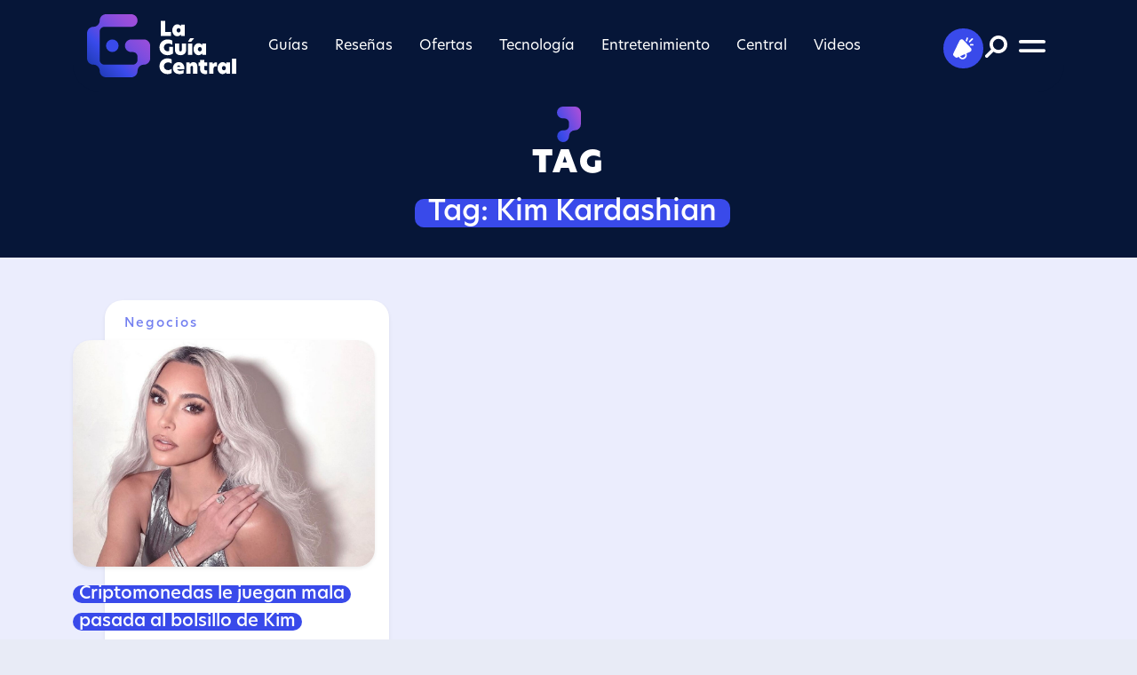

--- FILE ---
content_type: text/html; charset=UTF-8
request_url: https://laguiacentral.com/tag/kim-kardashian/
body_size: 7684
content:

<!DOCTYPE html>
<html lang="es-mx">

<head>
    <!-- Google tag (gtag.js) -->
<script async src="https://www.googletagmanager.com/gtag/js?id=G-02YX6BBTCF"></script>
<script>
  window.dataLayer = window.dataLayer || [];
  function gtag(){dataLayer.push(arguments);}
  gtag('js', new Date());
  gtag('config', 'G-02YX6BBTCF');
</script>
    
<script src="https://cdn.onesignal.com/sdks/OneSignalSDK.js" async=""></script>
<script>
  window.OneSignal = window.OneSignal || [];
  OneSignal.push(function() {
    OneSignal.init({
      appId: "5515b703-5727-437a-8181-0cf0298b00c5",
    });
  });
</script>

<script>
!function(){"use strict";function e(e){var t=!(arguments.length>1&&void 0!==arguments[1])||arguments[1],c=document.createElement("script");c.src=e,t?c.type="module":(c.async=!0,c.type="text/javascript",c.setAttribute("nomodule",""));var n=document.getElementsByTagName("script")[0];n.parentNode.insertBefore(c,n)}!function(t,c){!function(t,c,n){var a,o,r;n.accountId=c,null!==(a=t.marfeel)&&void 0!==a||(t.marfeel={}),null!==(o=(r=t.marfeel).cmd)&&void 0!==o||(r.cmd=[]),t.marfeel.config=n;var i="https://sdk.mrf.io/statics";e("".concat(i,"/marfeel-sdk.js?id=").concat(c),!0),e("".concat(i,"/marfeel-sdk.es5.js?id=").concat(c),!1)}(t,c,arguments.length>2&&void 0!==arguments[2]?arguments[2]:{})}(window,6131,{} /* Config */)}();
</script>


<meta http-equiv="refresh" content="479">

<meta charset="utf-8">
    <meta name="viewport" content="width=device-width, initial-scale=1.0, shrink-to-fit=no">
    <title>Kim Kardashian Archives | La Guía Central</title>
    <meta property="og:locale" content="es_ES" />
    <meta property="og:site_name" content="La Guía Central" />
    <meta property="og:title" content="Kim Kardashian Archives | La Guía Central"/>
    <meta property="og:description" content="En Estados Unidos, los consumidores tienen el derecho a saber si una celebridad es imparcial o parte interesada al promover una inversión." />
    <meta name="description" content="En Estados Unidos, los consumidores tienen el derecho a saber si una celebridad es imparcial o parte interesada al promover una inversión.">
    <meta name="twitter:card" content="summary_large_image" />
    <meta name="twitter:title" content="Kim Kardashian Archives | La Guía Central" />
    <meta name="twitter:description" content="En Estados Unidos, los consumidores tienen el derecho a saber si una celebridad es imparcial o parte interesada al promover una inversión." />
     
    <meta name="twitter:image" content="https://laguiacentral.com/wp-content/uploads/2022/10/criptomonedas-le-juegan-mala-pasada-al-bolsillo-de-kim-kardashian.jpg" />
    <meta property="og:image:width" content="640" />
    <meta property="og:image:height" content="360" />
    <meta property="og:image" content="https://laguiacentral.com/wp-content/uploads/2022/10/criptomonedas-le-juegan-mala-pasada-al-bolsillo-de-kim-kardashian.jpg" />
    <meta property="og:image:secure_url" content="https://laguiacentral.com/wp-content/uploads/2022/10/criptomonedas-le-juegan-mala-pasada-al-bolsillo-de-kim-kardashian.jpg" />
    <link rel="icon" type="image/png" sizes="512x512" href="https://laguiacentral.com/wp-content/themes/tema-central/assets/img/favicon.png?v=001">
    <link rel="stylesheet" href="https://laguiacentral.com/wp-content/themes/tema-central/assets/bootstrap/css/bootstrap.min.css?v=690c929f9e6cb">
    <link rel="stylesheet" href="https://use.typekit.net/ett3wgr.css">
    <link rel="stylesheet" href="https://laguiacentral.com/wp-content/themes/tema-central/assets/css/slick-theme.css?v=690c929f9e6cc">
    <link rel="stylesheet" href="https://laguiacentral.com/wp-content/themes/tema-central/assets/css/slick.css?v=690c929f9e6cd">
    <link rel="stylesheet" href="https://laguiacentral.com/wp-content/themes/tema-central/assets/css/styles.css?v=690c929f9e6ce">
    <link rel="stylesheet" href="https://laguiacentral.com/wp-content/themes/tema-central/assets/css/jquery.fancybox.min.css">
    
<script async src="https://cdn.ampproject.org/v0.js"></script>
<script async custom-element="amp-fx-flying-carpet" src="https://cdn.ampproject.org/v0/amp-fx-flying-carpet-0.1.js"></script>
          <!--  links dfp -->
                <!--   -->
                     <!--  -->
            <script async src="https://securepubads.g.doubleclick.net/tag/js/gpt.js"></script>            
            <script async src="https://pagead2.googlesyndication.com/pagead/js/adsbygoogle.js?client=ca-pub-7015364562065809"
     crossorigin="anonymous"></script>                                              <!--  admanger -->
<script>
  window.googletag = window.googletag || {cmd: []};
  googletag.cmd.push(function() {
    var mapping1 = googletag.sizeMapping()
                            .addSize([992, 0], [[970, 90], [728, 90]])
                            .addSize([728, 0], [[468, 60], [728, 90]])
                            .addSize([320, 0], [[320, 50], [320, 100], [300, 100], [300, 50]])
                            .addSize([0, 0], [[300, 50], [300, 100], [320, 50], [320, 100]])
                            .build();
    googletag.defineSlot('/21736423411/lagctral_t_0', [[300,100],[300,50],[320,50],[468,60],[32,100],[728,90],[970,90]], 'div-gpt-ad-top-0')
             .defineSizeMapping(mapping1)
             .addService(googletag.pubads());  


    googletag.defineSlot('/21736423411/lagctral_t_1', [[728,90],[300,100],[320,50],[970,90],[300,50],[320,100],[468,60]], 'div-gpt-ad-top-1')
             .defineSizeMapping(mapping1)
             .addService(googletag.pubads()); 


    googletag.defineSlot('/21736423411/lagctral_t_2', [[970,90],[320,50],[300,50],[468,60],[300,100],[320,100],[728,90]], 'div-gpt-ad-top-2')
             .defineSizeMapping(mapping1)
             .addService(googletag.pubads());   


    googletag.defineSlot('/21736423411/lagctral_h_0', [[300,600],'fluid'], 'div-gpt-ad-half-0')
             .addService(googletag.pubads());
    googletag.defineSlot('/21736423411/lagctral_h_1', [[300,600],'fluid'], 'div-gpt-ad-half-1')
             .addService(googletag.pubads());  
    googletag.defineSlot('/21736423411/lagctral_h_2', [[300,600],'fluid'], 'div-gpt-ad-half-2')
             .addService(googletag.pubads());

    googletag.defineSlot('/21736423411/lagctral_h_3', [[300,600],'fluid'], 'div-gpt-ad-half-3')
             .addService(googletag.pubads());    


    googletag.pubads().enableSingleRequest();
    googletag.pubads().collapseEmptyDivs();
    googletag.pubads().setForceSafeFrame(true);
    googletag.pubads().setTargeting('lagcategoria', 'default');
    googletag.pubads().setTargeting('lagnota', '5911');
    googletag.enableServices();
  });
</script>
<!-- end admanger  --> 

                                  <!-- end dfp --> 
</head>

<body>
<div id="fb-root"></div>
<script async defer crossorigin="anonymous" src="https://connect.facebook.net/es_LA/sdk.js#xfbml=1&version=v14.0" nonce="bewXJ3v3"></script>
    <div id="navigation">
        <div class="d-flex flex-column justify-content-between efect-navigation">
            <div class="d-flex justify-content-center align-items-end btn-navigation bg-lightblue" id="close-menu"><img src="https://laguiacentral.com/wp-content/themes/tema-central/assets/img/close.svg" width="25" height="25" alt="Close"></div>
            <div class="my-5"><a href="/"><img src="https://laguiacentral.com/wp-content/themes/tema-central/assets/img/Imagotype_v_0.0.1.svg" width="250" height="105" alt="La Guía Central" loading="lazy"></a></div>
            <div>
            <div class="menu-mobile"><ul id="menu-menu-principal" class="menu"><li id="menu-item-1041" class="menu-item menu-item-type-taxonomy menu-item-object-category menu-item-has-children menu-item-1041"><a href="https://laguiacentral.com/category/guias/">Guías</a>
<ul class="sub-menu">
	<li id="menu-item-1389" class="menu-item menu-item-type-taxonomy menu-item-object-category menu-item-1389"><a href="https://laguiacentral.com/category/guias/android/">Android</a></li>
	<li id="menu-item-1391" class="menu-item menu-item-type-taxonomy menu-item-object-category menu-item-1391"><a href="https://laguiacentral.com/category/guias/apple/">Apple</a></li>
	<li id="menu-item-1388" class="menu-item menu-item-type-taxonomy menu-item-object-category menu-item-1388"><a href="https://laguiacentral.com/category/guias/amazon-echo/">Amazon Echo</a></li>
	<li id="menu-item-1394" class="menu-item menu-item-type-taxonomy menu-item-object-category menu-item-1394"><a href="https://laguiacentral.com/category/guias/los-mejores-productos/">Los mejores productos</a></li>
	<li id="menu-item-1392" class="menu-item menu-item-type-taxonomy menu-item-object-category menu-item-1392"><a href="https://laguiacentral.com/category/guias/computacion/">Computación</a></li>
	<li id="menu-item-1395" class="menu-item menu-item-type-taxonomy menu-item-object-category menu-item-1395"><a href="https://laguiacentral.com/category/guias/mensajeria-instantanea/">Mensajería instantánea</a></li>
	<li id="menu-item-1390" class="menu-item menu-item-type-taxonomy menu-item-object-category menu-item-1390"><a href="https://laguiacentral.com/category/guias/aplicaciones/">Aplicaciones</a></li>
	<li id="menu-item-1393" class="menu-item menu-item-type-taxonomy menu-item-object-category menu-item-1393"><a href="https://laguiacentral.com/category/guias/hogar-inteligente/">Hogar inteligente</a></li>
</ul>
</li>
<li id="menu-item-1055" class="menu-item menu-item-type-taxonomy menu-item-object-category menu-item-has-children menu-item-1055"><a href="https://laguiacentral.com/category/resenas/">Reseñas</a>
<ul class="sub-menu">
	<li id="menu-item-1399" class="menu-item menu-item-type-taxonomy menu-item-object-category menu-item-1399"><a href="https://laguiacentral.com/category/resenas/smartphones/">Smartphones</a></li>
	<li id="menu-item-1820" class="menu-item menu-item-type-taxonomy menu-item-object-category menu-item-1820"><a href="https://laguiacentral.com/category/resenas/wearables/">Wearables</a></li>
	<li id="menu-item-1397" class="menu-item menu-item-type-taxonomy menu-item-object-category menu-item-1397"><a href="https://laguiacentral.com/category/resenas/dispositivos-inteligentes/">Dispositivos inteligentes</a></li>
	<li id="menu-item-1396" class="menu-item menu-item-type-taxonomy menu-item-object-category menu-item-1396"><a href="https://laguiacentral.com/category/resenas/audio/">Audio</a></li>
	<li id="menu-item-1398" class="menu-item menu-item-type-taxonomy menu-item-object-category menu-item-1398"><a href="https://laguiacentral.com/category/resenas/portatiles-y-pc/">Portátiles y PC</a></li>
</ul>
</li>
<li id="menu-item-1821" class="menu-item menu-item-type-taxonomy menu-item-object-category menu-item-has-children menu-item-1821"><a href="https://laguiacentral.com/category/ofertas/">Ofertas</a>
<ul class="sub-menu">
	<li id="menu-item-1823" class="menu-item menu-item-type-taxonomy menu-item-object-category menu-item-1823"><a href="https://laguiacentral.com/category/ofertas/imperdibles-del-dia/">Imperdibles del día</a></li>
	<li id="menu-item-1824" class="menu-item menu-item-type-taxonomy menu-item-object-category menu-item-1824"><a href="https://laguiacentral.com/category/ofertas/televisores-y-sistemas-de-entretenimiento/">Televisores y sistemas de entretenimiento</a></li>
	<li id="menu-item-1822" class="menu-item menu-item-type-taxonomy menu-item-object-category menu-item-1822"><a href="https://laguiacentral.com/category/ofertas/accesorios/">Accesorios</a></li>
	<li id="menu-item-1825" class="menu-item menu-item-type-taxonomy menu-item-object-category menu-item-1825"><a href="https://laguiacentral.com/category/ofertas/videojuegos/">Videojuegos</a></li>
</ul>
</li>
<li id="menu-item-1058" class="menu-item menu-item-type-taxonomy menu-item-object-category menu-item-has-children menu-item-1058"><a href="https://laguiacentral.com/category/tecnologia/">Tecnología</a>
<ul class="sub-menu">
	<li id="menu-item-1309" class="menu-item menu-item-type-taxonomy menu-item-object-category menu-item-1309"><a href="https://laguiacentral.com/category/tecnologia/consumo/">Consumo</a></li>
	<li id="menu-item-1310" class="menu-item menu-item-type-taxonomy menu-item-object-category menu-item-1310"><a href="https://laguiacentral.com/category/tecnologia/lanzamientos/">Lanzamientos</a></li>
	<li id="menu-item-1312" class="menu-item menu-item-type-taxonomy menu-item-object-category menu-item-1312"><a href="https://laguiacentral.com/category/tecnologia/redes-sociales-tecnologia/">Redes sociales</a></li>
	<li id="menu-item-1307" class="menu-item menu-item-type-taxonomy menu-item-object-category menu-item-1307"><a href="https://laguiacentral.com/category/tecnologia/ciencia/">Ciencia</a></li>
	<li id="menu-item-1826" class="menu-item menu-item-type-taxonomy menu-item-object-category menu-item-1826"><a href="https://laguiacentral.com/category/tecnologia/viral/">Viral</a></li>
	<li id="menu-item-1311" class="menu-item menu-item-type-taxonomy menu-item-object-category menu-item-1311"><a href="https://laguiacentral.com/category/tecnologia/negocios/">Negocios</a></li>
</ul>
</li>
<li id="menu-item-1053" class="menu-item menu-item-type-taxonomy menu-item-object-category menu-item-has-children menu-item-1053"><a href="https://laguiacentral.com/category/entretenimiento/">Entretenimiento</a>
<ul class="sub-menu">
	<li id="menu-item-1332" class="menu-item menu-item-type-taxonomy menu-item-object-category menu-item-1332"><a href="https://laguiacentral.com/category/entretenimiento/netflix/">Netflix</a></li>
	<li id="menu-item-1326" class="menu-item menu-item-type-taxonomy menu-item-object-category menu-item-1326"><a href="https://laguiacentral.com/category/entretenimiento/amazon-prime-video/">Amazon Prime Video</a></li>
	<li id="menu-item-1330" class="menu-item menu-item-type-taxonomy menu-item-object-category menu-item-1330"><a href="https://laguiacentral.com/category/entretenimiento/hbo-max/">HBO Max</a></li>
	<li id="menu-item-1327" class="menu-item menu-item-type-taxonomy menu-item-object-category menu-item-1327"><a href="https://laguiacentral.com/category/entretenimiento/apple-tv-plus/">Apple TV+</a></li>
	<li id="menu-item-1328" class="menu-item menu-item-type-taxonomy menu-item-object-category menu-item-1328"><a href="https://laguiacentral.com/category/entretenimiento/cine/">Cine</a></li>
	<li id="menu-item-1329" class="menu-item menu-item-type-taxonomy menu-item-object-category menu-item-1329"><a href="https://laguiacentral.com/category/entretenimiento/disney-plus/">Disney+</a></li>
	<li id="menu-item-1334" class="menu-item menu-item-type-taxonomy menu-item-object-category menu-item-1334"><a href="https://laguiacentral.com/category/entretenimiento/streaming/">Streaming</a></li>
	<li id="menu-item-1333" class="menu-item menu-item-type-taxonomy menu-item-object-category menu-item-1333"><a href="https://laguiacentral.com/category/entretenimiento/star-plus/">Star+</a></li>
	<li id="menu-item-1331" class="menu-item menu-item-type-taxonomy menu-item-object-category menu-item-1331"><a href="https://laguiacentral.com/category/entretenimiento/mubi/">MUBI</a></li>
</ul>
</li>
<li id="menu-item-1046" class="menu-item menu-item-type-taxonomy menu-item-object-category menu-item-has-children menu-item-1046"><a href="https://laguiacentral.com/category/central/">Central</a>
<ul class="sub-menu">
	<li id="menu-item-1050" class="menu-item menu-item-type-taxonomy menu-item-object-category menu-item-1050"><a href="https://laguiacentral.com/category/central/motorola/">Motorola</a></li>
	<li id="menu-item-1047" class="menu-item menu-item-type-taxonomy menu-item-object-category menu-item-1047"><a href="https://laguiacentral.com/category/central/honor/">Honor</a></li>
	<li id="menu-item-1048" class="menu-item menu-item-type-taxonomy menu-item-object-category menu-item-1048"><a href="https://laguiacentral.com/category/central/huawei/">Huawei</a></li>
	<li id="menu-item-1051" class="menu-item menu-item-type-taxonomy menu-item-object-category menu-item-1051"><a href="https://laguiacentral.com/category/central/realme/">Realme</a></li>
	<li id="menu-item-1052" class="menu-item menu-item-type-taxonomy menu-item-object-category menu-item-1052"><a href="https://laguiacentral.com/category/central/sonos/">Sonos</a></li>
	<li id="menu-item-1049" class="menu-item menu-item-type-taxonomy menu-item-object-category menu-item-1049"><a href="https://laguiacentral.com/category/central/lg/">LG</a></li>
</ul>
</li>
<li id="menu-item-1400" class="menu-item menu-item-type-taxonomy menu-item-object-category menu-item-has-children menu-item-1400"><a href="https://laguiacentral.com/category/videos/">Videos</a>
<ul class="sub-menu">
	<li id="menu-item-1401" class="menu-item menu-item-type-taxonomy menu-item-object-category menu-item-1401"><a href="https://laguiacentral.com/category/videos/analisis/">Análisis</a></li>
	<li id="menu-item-1404" class="menu-item menu-item-type-taxonomy menu-item-object-category menu-item-1404"><a href="https://laguiacentral.com/category/videos/unboxing/">Unboxing</a></li>
	<li id="menu-item-1402" class="menu-item menu-item-type-taxonomy menu-item-object-category menu-item-1402"><a href="https://laguiacentral.com/category/videos/como-se-hace/">Cómo se hace</a></li>
	<li id="menu-item-1403" class="menu-item menu-item-type-taxonomy menu-item-object-category menu-item-1403"><a href="https://laguiacentral.com/category/videos/tendencias/">Tendencias</a></li>
</ul>
</li>
</ul></div>                <!--div class="menu-mobile">
                    <ul>
                        <li class="menu-item menu-item-has-children"><a href="#">Item Drop</a>
                            <ul class="sub-menu">
                                <li class="menu-item"><a href="#">Link</a></li>
                                <li class="menu-item"><a href="#">Link</a></li>
                            </ul>
                        </li>
                        <li class="menu-item"><a href="#">Item 1</a></li>
                        <li class="menu-item"><a href="#">Item 2</a></li>
                        <li class="menu-item"><a href="#">Item 3</a></li>
                        <li class="menu-item"><a href="#">Item 4</a></li>
                        <li class="menu-item"><a href="#">Item 5</a></li>
                        <li class="menu-item"><a href="#">Item 6</a></li>
                    </ul>
                </div-->
                <hr>
                <div class="submenu mb-5">
                    <ul>
                        <li><a href="/quienes-somos">¿Quiénes somos? </a></li>
                        <li><a href="/politica-de-privacidad/">Política de privacidad</a></li>
                        <li><a href="https://laguiacentral.com/wp-content/uploads/2022/08/LGC-Mediakit-2022-V2.pdf" target="_blank">Media Kit</a></li>
                    </ul>
                </div>
            </div>
            <div class="socialmedia">
                <ul class="list-inline">
                    <li class="list-inline-item"><a class="btn-socialmedia bg-lightblue rounded-all efect-up" target="_blank" href="https://www.facebook.com/laguiacentral"><img src="https://laguiacentral.com/wp-content/themes/tema-central/assets/img/facebook-light.svg" width="42" height="42" alt="Facebook" loading="lazy"></a></li>
                    <li class="list-inline-item"><a class="btn-socialmedia bg-lightblue rounded-all efect-up" target="_blank" href="https://twitter.com/laguiacentral"><img src="https://laguiacentral.com/wp-content/themes/tema-central/assets/img/twitter-light.svg" width="42" height="42" alt="Twitter" loading="lazy"></a></li>
                    <li class="list-inline-item"><a class="btn-socialmedia bg-lightblue rounded-all efect-up" target="_blank" href="https://www.instagram.com/laguiacentral/"><img src="https://laguiacentral.com/wp-content/themes/tema-central/assets/img/instagram-light.svg" width="42" height="42" alt="Instagram" loading="lazy"></a></li>
                    <li class="list-inline-item"><a class="btn-socialmedia bg-lightblue rounded-all efect-up" target="_blank" href="https://www.youtube.com/channel/UCIRJZ6Awxlx1p0b2_SXrtmQ"><img src="https://laguiacentral.com/wp-content/themes/tema-central/assets/img/youtube-light.svg" width="42" height="42" alt="You Tube" loading="lazy"></a></li>
                    <li class="list-inline-item"><a class="btn-socialmedia bg-lightblue rounded-all efect-up" target="_blank" href="https://www.tiktok.com/@laguiacentral"><img src="https://laguiacentral.com/wp-content/themes/tema-central/assets/img/tiktok-light.svg" width="42" height="42" alt="Tik Tok" loading="lazy"></a></li>
                    <li class="list-inline-item"><a class="btn-socialmedia bg-lightblue rounded-all efect-up" target="_blank" href="https://news.google.com/publications/CAAqBwgKMJvPvwswqOrWAw?ceid=MX:es-419&oc=3&hl=es-419&gl=MX"><img src="https://laguiacentral.com/wp-content/themes/tema-central/assets/img/google-1.svg" width="42" height="42" alt="Google News" loading="lazy"></a></li>
                    <li class="list-inline-item"><a class="btn-socialmedia bg-lightblue rounded-all efect-up" target="_blank" href="https://laguiacentral.com/feed"><img src="https://laguiacentral.com/wp-content/themes/tema-central/assets/img/rss-1.svg" width="42" height="42" alt="RSS" loading="lazy"></a></li>
                </ul>
            </div>
            <div class="copyright"><span>Copyright © 2022&nbsp; |</span><a class="rombhus" href="https://rombhus.com/" target="_blank"><span>&nbsp; by</span><img src="https://laguiacentral.com/wp-content/themes/tema-central/assets/img/rombhus.svg" width="99" height="36" alt="Rombhus" loading="lazy"></a></div>
        </div>
    </div>
    <header class="fixed-top">
        <div class="container container-scroll">
            <div class="head">
                <div id="header" class="p-3">
                    <div class="row">
                        <div class="col-6 col-xl-2">
                            <div id="imagotype"><a href="/"><img class="d-block imagotype" src="https://laguiacentral.com/wp-content/themes/tema-central/assets/img/Imagotype_v_0.0.1.svg" loading="lazy" alt="La Guía Central" height="71" width="168"><img class="d-none isotype" src="https://laguiacentral.com/wp-content/themes/tema-central/assets/img/Isotype%20V%200.0.svg" height="60" loading="lazy" width="60" alt="La Guía Central"></a></div>
                        </div>
                        <div class="col d-none d-xl-flex justify-content-center align-items-center">
                            <div class="menu-desktop"><ul id="menu-menu-principal-1" class="menu"><li class="menu-item menu-item-type-taxonomy menu-item-object-category menu-item-has-children menu-item-1041"><a href="https://laguiacentral.com/category/guias/">Guías</a>
<ul class="sub-menu">
	<li class="menu-item menu-item-type-taxonomy menu-item-object-category menu-item-1389"><a href="https://laguiacentral.com/category/guias/android/">Android</a></li>
	<li class="menu-item menu-item-type-taxonomy menu-item-object-category menu-item-1391"><a href="https://laguiacentral.com/category/guias/apple/">Apple</a></li>
	<li class="menu-item menu-item-type-taxonomy menu-item-object-category menu-item-1388"><a href="https://laguiacentral.com/category/guias/amazon-echo/">Amazon Echo</a></li>
	<li class="menu-item menu-item-type-taxonomy menu-item-object-category menu-item-1394"><a href="https://laguiacentral.com/category/guias/los-mejores-productos/">Los mejores productos</a></li>
	<li class="menu-item menu-item-type-taxonomy menu-item-object-category menu-item-1392"><a href="https://laguiacentral.com/category/guias/computacion/">Computación</a></li>
	<li class="menu-item menu-item-type-taxonomy menu-item-object-category menu-item-1395"><a href="https://laguiacentral.com/category/guias/mensajeria-instantanea/">Mensajería instantánea</a></li>
	<li class="menu-item menu-item-type-taxonomy menu-item-object-category menu-item-1390"><a href="https://laguiacentral.com/category/guias/aplicaciones/">Aplicaciones</a></li>
	<li class="menu-item menu-item-type-taxonomy menu-item-object-category menu-item-1393"><a href="https://laguiacentral.com/category/guias/hogar-inteligente/">Hogar inteligente</a></li>
</ul>
</li>
<li class="menu-item menu-item-type-taxonomy menu-item-object-category menu-item-has-children menu-item-1055"><a href="https://laguiacentral.com/category/resenas/">Reseñas</a>
<ul class="sub-menu">
	<li class="menu-item menu-item-type-taxonomy menu-item-object-category menu-item-1399"><a href="https://laguiacentral.com/category/resenas/smartphones/">Smartphones</a></li>
	<li class="menu-item menu-item-type-taxonomy menu-item-object-category menu-item-1820"><a href="https://laguiacentral.com/category/resenas/wearables/">Wearables</a></li>
	<li class="menu-item menu-item-type-taxonomy menu-item-object-category menu-item-1397"><a href="https://laguiacentral.com/category/resenas/dispositivos-inteligentes/">Dispositivos inteligentes</a></li>
	<li class="menu-item menu-item-type-taxonomy menu-item-object-category menu-item-1396"><a href="https://laguiacentral.com/category/resenas/audio/">Audio</a></li>
	<li class="menu-item menu-item-type-taxonomy menu-item-object-category menu-item-1398"><a href="https://laguiacentral.com/category/resenas/portatiles-y-pc/">Portátiles y PC</a></li>
</ul>
</li>
<li class="menu-item menu-item-type-taxonomy menu-item-object-category menu-item-has-children menu-item-1821"><a href="https://laguiacentral.com/category/ofertas/">Ofertas</a>
<ul class="sub-menu">
	<li class="menu-item menu-item-type-taxonomy menu-item-object-category menu-item-1823"><a href="https://laguiacentral.com/category/ofertas/imperdibles-del-dia/">Imperdibles del día</a></li>
	<li class="menu-item menu-item-type-taxonomy menu-item-object-category menu-item-1824"><a href="https://laguiacentral.com/category/ofertas/televisores-y-sistemas-de-entretenimiento/">Televisores y sistemas de entretenimiento</a></li>
	<li class="menu-item menu-item-type-taxonomy menu-item-object-category menu-item-1822"><a href="https://laguiacentral.com/category/ofertas/accesorios/">Accesorios</a></li>
	<li class="menu-item menu-item-type-taxonomy menu-item-object-category menu-item-1825"><a href="https://laguiacentral.com/category/ofertas/videojuegos/">Videojuegos</a></li>
</ul>
</li>
<li class="menu-item menu-item-type-taxonomy menu-item-object-category menu-item-has-children menu-item-1058"><a href="https://laguiacentral.com/category/tecnologia/">Tecnología</a>
<ul class="sub-menu">
	<li class="menu-item menu-item-type-taxonomy menu-item-object-category menu-item-1309"><a href="https://laguiacentral.com/category/tecnologia/consumo/">Consumo</a></li>
	<li class="menu-item menu-item-type-taxonomy menu-item-object-category menu-item-1310"><a href="https://laguiacentral.com/category/tecnologia/lanzamientos/">Lanzamientos</a></li>
	<li class="menu-item menu-item-type-taxonomy menu-item-object-category menu-item-1312"><a href="https://laguiacentral.com/category/tecnologia/redes-sociales-tecnologia/">Redes sociales</a></li>
	<li class="menu-item menu-item-type-taxonomy menu-item-object-category menu-item-1307"><a href="https://laguiacentral.com/category/tecnologia/ciencia/">Ciencia</a></li>
	<li class="menu-item menu-item-type-taxonomy menu-item-object-category menu-item-1826"><a href="https://laguiacentral.com/category/tecnologia/viral/">Viral</a></li>
	<li class="menu-item menu-item-type-taxonomy menu-item-object-category menu-item-1311"><a href="https://laguiacentral.com/category/tecnologia/negocios/">Negocios</a></li>
</ul>
</li>
<li class="menu-item menu-item-type-taxonomy menu-item-object-category menu-item-has-children menu-item-1053"><a href="https://laguiacentral.com/category/entretenimiento/">Entretenimiento</a>
<ul class="sub-menu">
	<li class="menu-item menu-item-type-taxonomy menu-item-object-category menu-item-1332"><a href="https://laguiacentral.com/category/entretenimiento/netflix/">Netflix</a></li>
	<li class="menu-item menu-item-type-taxonomy menu-item-object-category menu-item-1326"><a href="https://laguiacentral.com/category/entretenimiento/amazon-prime-video/">Amazon Prime Video</a></li>
	<li class="menu-item menu-item-type-taxonomy menu-item-object-category menu-item-1330"><a href="https://laguiacentral.com/category/entretenimiento/hbo-max/">HBO Max</a></li>
	<li class="menu-item menu-item-type-taxonomy menu-item-object-category menu-item-1327"><a href="https://laguiacentral.com/category/entretenimiento/apple-tv-plus/">Apple TV+</a></li>
	<li class="menu-item menu-item-type-taxonomy menu-item-object-category menu-item-1328"><a href="https://laguiacentral.com/category/entretenimiento/cine/">Cine</a></li>
	<li class="menu-item menu-item-type-taxonomy menu-item-object-category menu-item-1329"><a href="https://laguiacentral.com/category/entretenimiento/disney-plus/">Disney+</a></li>
	<li class="menu-item menu-item-type-taxonomy menu-item-object-category menu-item-1334"><a href="https://laguiacentral.com/category/entretenimiento/streaming/">Streaming</a></li>
	<li class="menu-item menu-item-type-taxonomy menu-item-object-category menu-item-1333"><a href="https://laguiacentral.com/category/entretenimiento/star-plus/">Star+</a></li>
	<li class="menu-item menu-item-type-taxonomy menu-item-object-category menu-item-1331"><a href="https://laguiacentral.com/category/entretenimiento/mubi/">MUBI</a></li>
</ul>
</li>
<li class="menu-item menu-item-type-taxonomy menu-item-object-category menu-item-has-children menu-item-1046"><a href="https://laguiacentral.com/category/central/">Central</a>
<ul class="sub-menu">
	<li class="menu-item menu-item-type-taxonomy menu-item-object-category menu-item-1050"><a href="https://laguiacentral.com/category/central/motorola/">Motorola</a></li>
	<li class="menu-item menu-item-type-taxonomy menu-item-object-category menu-item-1047"><a href="https://laguiacentral.com/category/central/honor/">Honor</a></li>
	<li class="menu-item menu-item-type-taxonomy menu-item-object-category menu-item-1048"><a href="https://laguiacentral.com/category/central/huawei/">Huawei</a></li>
	<li class="menu-item menu-item-type-taxonomy menu-item-object-category menu-item-1051"><a href="https://laguiacentral.com/category/central/realme/">Realme</a></li>
	<li class="menu-item menu-item-type-taxonomy menu-item-object-category menu-item-1052"><a href="https://laguiacentral.com/category/central/sonos/">Sonos</a></li>
	<li class="menu-item menu-item-type-taxonomy menu-item-object-category menu-item-1049"><a href="https://laguiacentral.com/category/central/lg/">LG</a></li>
</ul>
</li>
<li class="menu-item menu-item-type-taxonomy menu-item-object-category menu-item-has-children menu-item-1400"><a href="https://laguiacentral.com/category/videos/">Videos</a>
<ul class="sub-menu">
	<li class="menu-item menu-item-type-taxonomy menu-item-object-category menu-item-1401"><a href="https://laguiacentral.com/category/videos/analisis/">Análisis</a></li>
	<li class="menu-item menu-item-type-taxonomy menu-item-object-category menu-item-1404"><a href="https://laguiacentral.com/category/videos/unboxing/">Unboxing</a></li>
	<li class="menu-item menu-item-type-taxonomy menu-item-object-category menu-item-1402"><a href="https://laguiacentral.com/category/videos/como-se-hace/">Cómo se hace</a></li>
	<li class="menu-item menu-item-type-taxonomy menu-item-object-category menu-item-1403"><a href="https://laguiacentral.com/category/videos/tendencias/">Tendencias</a></li>
</ul>
</li>
</ul></div>                        </div>
                        <div class="col-6 col-xl-2 d-flex justify-content-end align-items-center">
                            <div class="d-flex justify-content-end align-items-center position-relative drop-social">
                                <div id="btn-social" class="position-absolute">
                                    <ul class="nav">
                                        <li>
                                            <div class="btn-socialmedia"><img src="https://laguiacentral.com/wp-content/themes/tema-central/assets/img/megaphone.svg" height="25" width="23" alt="Social Media"></div>
                                        </li>
                                        <li><a class="efect-rotate" target="_blank" href="https://www.facebook.com/laguiacentral">
                                                <div class="bg-white rounded-all"><img src="https://laguiacentral.com/wp-content/themes/tema-central/assets/img/facebook.svg" height="35" width="35" alt="Facebook" loading="lazy"></div>
                                            </a></li>
                                        <li><a class="efect-rotate" target="_blank" href="https://twitter.com/laguiacentral">
                                                <div class="bg-white rounded-all"><img src="https://laguiacentral.com/wp-content/themes/tema-central/assets/img/twitter.svg" height="35" width="35" alt="Twitter" loading="lazy"></div>
                                            </a></li>
                                        <li><a class="efect-rotate" target="_blank" href="https://www.instagram.com/laguiacentral/">
                                                <div class="bg-white rounded-all"><img src="https://laguiacentral.com/wp-content/themes/tema-central/assets/img/instagram.svg" height="35" width="35" alt="Instagram"></div>
                                            </a></li>
                                        <li><a class="efect-rotate" target="_blank" href="https://www.youtube.com/channel/UCIRJZ6Awxlx1p0b2_SXrtmQ">
                                                <div class="bg-white rounded-all"><img src="https://laguiacentral.com/wp-content/themes/tema-central/assets/img/youtube.svg" height="35" width="35" alt="You Tube"></div>
                                            </a></li>
                                        <li><a class="efect-rotate" target="_blank" href="https://www.tiktok.com/@laguiacentral">
                                                <div class="bg-white rounded-all"><img src="https://laguiacentral.com/wp-content/themes/tema-central/assets/img/tik%20tok.svg" height="35" width="35" alt="Tik tok"></div>
                                            </a></li>
                                        <li><a class="efect-rotate" target="_blank" href="https://news.google.com/publications/CAAqBwgKMJvPvwswqOrWAw?ceid=MX:es-419&oc=3&hl=es-419&gl=MX">
                                                <div class="bg-white rounded-all"><img src="https://laguiacentral.com/wp-content/themes/tema-central/assets/img/google-2.svg" height="35" width="35" alt="Google News"></div>
                                            </a></li>
                                        <li><a class="efect-rotate" target="_blank" href="https://laguiacentral.com/feed/">
                                                <div class="bg-white rounded-all"><img src="https://laguiacentral.com/wp-content/themes/tema-central/assets/img/rss-2.svg" height="35" width="35" alt="RSS"></div>
                                            </a></li>
                                    </ul>
                                </div>
                            </div>
                            <div class="d-flex align-items-center">
                                <div id="btn-search" class="btn-navigation"><img class="seeker" src="https://laguiacentral.com/wp-content/themes/tema-central/assets/img/search.svg" height="25" width="25" alt="Seach"></div>
                                <div id="btn-menu" class="btn-navigation"><img src="https://laguiacentral.com/wp-content/themes/tema-central/assets/img/navigation.svg" width="30" height="14" alt="Menú"></div>
                            </div>
                        </div>
                    </div>
                </div>
                <div id="search" data-search="0">
                    <div>
                        <form method="get" action="/" class="d-flex justify-content-center align-items-center">
                            <input class="form-control" type="search" id="input-search" placeholder="Buscar..." name="s"><button class="btn" type="submit"><img src="https://laguiacentral.com/wp-content/themes/tema-central/assets/img/search-blue.svg"></button>
                        </form>
                    </div>
                </div>
            </div>
        </div>
    </header>
    <div id="backhead" class="bg-darkblue"></div>
    <div id="headling" class="bg-darkblue">
        <div class="container">
            <div class="row">
                <div class="col-12">
                    <div class="text-center txt-white">
                        <div class="figure"><img src="https://laguiacentral.com/wp-content/themes/tema-central/assets/img/icon-1.svg" width="50" height="50" alt="Sección" loading="lazy"></div>
                        <h2>TAG</h2>
                    </div>
                </div>
            </div>
        </div>
    </div>
    <div class="bg-darkblue pb-3">
        <div class="container">
            <div class="row">
                <div class="col-12">
                    <div class="text-center d-flex flex-column justify-content-center align-items-center txt-white">
                        <h1 class="title-first title-md sm-0">&nbsp;<span>Tag: Kim Kardashian</span></h1>
                    </div>
                </div>
            </div>
        </div>
    </div>
    <div id="content-page" class="pt-5 pb-2">
        <div class="container">
            <div class="row">
                <div class="col">
                    <div>
                        <div class="row">
                             
                                 
                                    <div class="col-12 col-sm-6 col-xxl-4 mb-4">
                                        <div class="post position-relative h-100">
                                            <div class="bg-post">
                                                <div class="bg-post-color bg-white rounded-lg shadow-sm"></div>
                                            </div>
                                            <div class="d-flex flex-column justify-content-end align-items-end front-post pe-3 py-3">
                                                <div class="align-bg">
                                                    <div class="category txt-md mb-2">
                                                    <a href="https://laguiacentral.com/category/tecnologia/negocios/">Negocios</a>                                                    </div>
                                                </div>
                                                <div class="post-picture aspect aspect-4-3 position-relative mb-3">
                                                    <a href="https://laguiacentral.com/tecnologia/criptomonedas-le-juegan-mala-pasada-al-bolsillo-de-kim-kardashian/">
                                                                                                                    <picture>
                                                                <img class="rounded-lg shadow-sm" src="https://laguiacentral.com/wp-content/uploads/2022/10/criptomonedas-le-juegan-mala-pasada-al-bolsillo-de-kim-kardashian.jpg" alt="Criptomonedas le juegan mala pasada al bolsillo de Kim Kardashian" title="Criptomonedas le juegan mala pasada al bolsillo de Kim Kardashian"  width="290" height="217" loading="lazy">
                                                            </picture>
                                                                                                            </a>
                                                </div>
                                                <div class="post-content-float">
                                                    <h4 class="title-tirdth-post mb-data">
                                                    <a href="https://laguiacentral.com/tecnologia/criptomonedas-le-juegan-mala-pasada-al-bolsillo-de-kim-kardashian/">Criptomonedas le juegan mala pasada al bolsillo de Kim Kardashian</a></h4>
                                                </div>
                                                <div class="align-bg">
                                                    <div class="d-flex flex-column data-light txt-xs data capitalize">
                                                        <a class="order-2 me-2" href="https://laguiacentral.com/author/juanjose/">
                                                            <img src="https://laguiacentral.com/wp-content/uploads/2022/08/Juan-Jose-Castillo-229x229.jpg" width="100" height="100" srcset="https://laguiacentral.com/wp-content/uploads/2022/08/Juan-Jose-Castillo-229x229.jpg 2x" alt="Juan José Castillo" class="avatar avatar-100 wp-user-avatar wp-user-avatar-100 alignnone photo me-2" />Juan José Castillo                                                        </a>
                                                        <span class="d-flex align-items-center order-1 date-flex mb-3">|&nbsp; &nbsp;octubre 3, 2022</span>
                                                    </div>
                                                </div>
                                            </div>
                                        </div>
                                    </div>
                               
                            <div class="col-12 d-flex justify-content-center">
                                <div class="mt-4 mb-3 pagination">
                                                                    </div>
                            </div>
                        </div>
                    </div>
                </div>
                <div class="col-12 col-lg-4 col-xl-4 col-xxl-3 d-flex justify-content-center justify-content-xxl-start">
                    <div id="halfbanner-a">
                        <div class="half-banner sticky-top sticky">
                            <!-- half banner a -->
                            

                  <!-- banner half_a -->
                 <div id='div-gpt-ad-half-0' style='max-width: 300px; max-height: 600px;'>
                  <script>
                    googletag.cmd.push(function() { googletag.display('div-gpt-ad-half-0'); });
                  </script>
                </div>
                <!-- end banner half_a -->
	
                        </div>
                    </div>
                </div>
            </div>
        </div>
    </div>
    <div id="up"><a class="d-flex justify-content-center align-items-center" href="#"><img src="https://laguiacentral.com/wp-content/themes/tema-central/assets/img/arrow-up.svg"></a></div>

<footer>
        <div class="footer py-5 bg-darkblue">
            <div class="container">
                <div class="row">
                    <div class="col-md-5 col-lg-5 col-xl-6 order-3 order-md-1">
                        <div class="text-center text-md-start d-flex flex-column justify-content-between align-items-xl-start h-100"><a href="#"><img class="d-none d-md-block" src="https://laguiacentral.com/wp-content/themes/tema-central/assets/img/Imagotype_v_0.0.1.svg" width="200"></a><p class="mt-0 mt-md-5 mb-4 txt-xs">Comunícate con nosotros: <br><strong><a href="/cdn-cgi/l/email-protection" class="__cf_email__" data-cfemail="6f0c00011b0e0c1b002f030e081a060e0c0a011b1d0e03410c0002">[email&#160;protected]</a></strong></p>
                            <div class="copyright mb-0 mb-md-3"><span>Copyright © 2022&nbsp; |</span><a class="rombhus" href="https://rombhus.com/" target="_blank"><span>&nbsp; by</span><img src="https://laguiacentral.com/wp-content/themes/tema-central/assets/img/rombhus.svg" width="99" height="36" alt="Rombhus" loading="lazy"></a></div>
                        </div>
                    </div>
                    <div class="col-md-5 col-xl-4 order-1 order-md-2">
                        <div>
                            <div class="text-center text-md-start follow">
                                <div class="d-block d-md-none mb-5"><a href="#"><img src="https://laguiacentral.com/wp-content/themes/tema-central/assets/img/Imagotype_v_0.0.1.svg" width="200"></a></div>
                                <h6 class="mb-3">¡Síguenos!</h6>
                                <div class="socialmedia">
                                    <ul class="list-inline mb-5">
                                        <li class="list-inline-item"><a class="btn-socialmedia bg-lightblue rounded-all efect-up" target="_blank" href="https://www.facebook.com/laguiacentral"><img src="https://laguiacentral.com/wp-content/themes/tema-central/assets/img/facebook-light.svg" width="42" height="42" alt="Facebook" loading="lazy"></a></li>
                                        <li class="list-inline-item"><a class="btn-socialmedia bg-lightblue rounded-all efect-up" target="_blank" href="https://twitter.com/laguiacentral"><img src="https://laguiacentral.com/wp-content/themes/tema-central/assets/img/twitter-light.svg" width="42" height="42" alt="Twitter" loading="lazy"></a></li>
                                        <li class="list-inline-item"><a class="btn-socialmedia bg-lightblue rounded-all efect-up" target="_blank" href="https://www.instagram.com/laguiacentral/"><img src="https://laguiacentral.com/wp-content/themes/tema-central/assets/img/instagram-light.svg" width="42" height="42" alt="Instagram" loading="lazy"></a></li>
                                        <li class="list-inline-item"><a class="btn-socialmedia bg-lightblue rounded-all efect-up" target="_blank" href="https://www.youtube.com/channel/UCIRJZ6Awxlx1p0b2_SXrtmQ"><img src="https://laguiacentral.com/wp-content/themes/tema-central/assets/img/youtube-light.svg" width="42" height="42" alt="You Tube" loading="lazy"></a></li>
                                        <li class="list-inline-item"><a class="btn-socialmedia bg-lightblue rounded-all efect-up" target="_blank" href="https://www.tiktok.com/@laguiacentral"><img src="https://laguiacentral.com/wp-content/themes/tema-central/assets/img/tiktok-light.svg" width="42" height="42" alt="Tik Tok" loading="lazy"></a></li>
                                        <li class="list-inline-item"><a class="btn-socialmedia bg-lightblue rounded-all efect-up" target="_blank" href="https://news.google.com/publications/CAAqBwgKMJvPvwswqOrWAw?ceid=MX:es-419&oc=3&hl=es-419&gl=MX"><img src="https://laguiacentral.com/wp-content/themes/tema-central/assets/img/google-1.svg" width="42" height="42" alt="Google News" loading="lazy"></a></li>
                                        <li class="list-inline-item"><a class="btn-socialmedia bg-lightblue rounded-all efect-up" target="_blank" href="https://laguiacentral.com/feed"><img src="https://laguiacentral.com/wp-content/themes/tema-central/assets/img/rss-1.svg" width="42" height="42" alt="RSS" loading="lazy"></a></li>
                                    </ul>
                                </div>
                            </div>
                            <div class="text-center text-md-start mb-5 mb-md-0">
                                <h6 class="mb-3">Información</h6>
                                <div class="submenu">
                                    <ul class="ps-0">
                                        <li><a href="/quienes-somos">¿Quiénes somos? </a></li>
                                        <li><a href="/politica-de-privacidad/">Política de Privacidad  </a></li>
                                        <li><a href="/terminos-y-condiciones/">Términos y condiciones  </a></li>
                                        <li><a href="https://laguiacentral.com/wp-content/uploads/2022/08/LGC-Mediakit-2022-V2.pdf" target="_blank">Media Kit</a></li>
                                    </ul>
                                </div>
                            </div>
                        </div>
                    </div>
                    <div class="col-md-2 order-2 order-md-3">
                        <div class="text-center d-flex flex-column justify-content-center align-items-center align-items-md-start mb-5 mb-md-0">
                            <h6 class="mb-3">Categorías</h6>
                            <div class="menu-footer">
                                <ul class="list-unstyled">
                                    <li class="menu-item"><a href="/category/guias/">Guías</a></li>
                                    <li class="menu-item"><a href="/category/resenas/">Reseñas</a></li>
                                    <li class="menu-item"><a href="/category/ofertas/">Ofertas</a></li>
                                    <li class="menu-item"><a href="/category/tecnologia/">Tecnología</a></li>
                                    <li class="menu-item"><a href="/category/entretenimiento/">Entretenimiento</a></li>
                                    <li class="menu-item"><a href="/category/central/">Central</a></li>
                                    <li class="menu-item"><a href="/category/videos/">Videos</a></li>
                                </ul>
                            </div>
                        </div>
                    </div>
                </div>
            </div>
        </div>
    </footer>
    <script data-cfasync="false" src="/cdn-cgi/scripts/5c5dd728/cloudflare-static/email-decode.min.js"></script><script src="https://laguiacentral.com/wp-content/themes/tema-central/assets/js/jquery.min.js"></script>
    <script src="https://laguiacentral.com/wp-content/themes/tema-central/assets/bootstrap/js/bootstrap.min.js"></script>
    <script src="https://laguiacentral.com/wp-content/themes/tema-central/assets/js/functions.js?v=690c929fa17c9"></script>
    <script src="https://laguiacentral.com/wp-content/themes/tema-central/assets/js/add.js?v=690c929fa17ca"></script>
    <script src="https://laguiacentral.com/wp-content/themes/tema-central/assets/js/resposnsive-slick.js?v=690c929fa17cb"></script>
    <script src="https://laguiacentral.com/wp-content/themes/tema-central/assets/js/slick.js"></script>
    <script src="https://laguiacentral.com/wp-content/themes/tema-central/assets/js/jquery.fancybox.min.js"></script>

    <script type="speculationrules">
{"prefetch":[{"source":"document","where":{"and":[{"href_matches":"\/*"},{"not":{"href_matches":["\/wp-*.php","\/wp-admin\/*","\/wp-content\/uploads\/*","\/wp-content\/*","\/wp-content\/plugins\/*","\/wp-content\/themes\/tema-central\/*","\/*\\?(.+)"]}},{"not":{"selector_matches":"a[rel~=\"nofollow\"]"}},{"not":{"selector_matches":".no-prefetch, .no-prefetch a"}}]},"eagerness":"conservative"}]}
</script>
    <!--script async src="/assets/js/jquery.min.js"></script-->
  
        <script>
        jQuery(document).ready(function ($) {

            for (let i = 0; i < document.forms.length; ++i) {
                let form = document.forms[i];
				if ($(form).attr("method") != "get") { $(form).append('<input type="hidden" name="fsJyBKjF" value="QgNh_a[b7qZzByrn" />'); }
if ($(form).attr("method") != "get") { $(form).append('<input type="hidden" name="XWrp_hVK" value="rBio6dZGcFQ0bvU[" />'); }
if ($(form).attr("method") != "get") { $(form).append('<input type="hidden" name="-zrpuMDXTqxcvPi" value="rbYp0e" />'); }
if ($(form).attr("method") != "get") { $(form).append('<input type="hidden" name="XQIZlb_" value="OxD246Cnfv3GTbFX" />'); }
            }

            $(document).on('submit', 'form', function () {
				if ($(this).attr("method") != "get") { $(this).append('<input type="hidden" name="fsJyBKjF" value="QgNh_a[b7qZzByrn" />'); }
if ($(this).attr("method") != "get") { $(this).append('<input type="hidden" name="XWrp_hVK" value="rBio6dZGcFQ0bvU[" />'); }
if ($(this).attr("method") != "get") { $(this).append('<input type="hidden" name="-zrpuMDXTqxcvPi" value="rbYp0e" />'); }
if ($(this).attr("method") != "get") { $(this).append('<input type="hidden" name="XQIZlb_" value="OxD246Cnfv3GTbFX" />'); }
                return true;
            });

            jQuery.ajaxSetup({
                beforeSend: function (e, data) {

                    if (data.type !== 'POST') return;

                    if (typeof data.data === 'object' && data.data !== null) {
						data.data.append("fsJyBKjF", "QgNh_a[b7qZzByrn");
data.data.append("XWrp_hVK", "rBio6dZGcFQ0bvU[");
data.data.append("-zrpuMDXTqxcvPi", "rbYp0e");
data.data.append("XQIZlb_", "OxD246Cnfv3GTbFX");
                    }
                    else {
                        data.data = data.data + '&fsJyBKjF=QgNh_a[b7qZzByrn&XWrp_hVK=rBio6dZGcFQ0bvU[&-zrpuMDXTqxcvPi=rbYp0e&XQIZlb_=OxD246Cnfv3GTbFX';
                    }
                }
            });

        });
    </script>
	<script defer src="https://static.cloudflareinsights.com/beacon.min.js/vcd15cbe7772f49c399c6a5babf22c1241717689176015" integrity="sha512-ZpsOmlRQV6y907TI0dKBHq9Md29nnaEIPlkf84rnaERnq6zvWvPUqr2ft8M1aS28oN72PdrCzSjY4U6VaAw1EQ==" data-cf-beacon='{"version":"2024.11.0","token":"11643db17df647b68c9bca806287131e","r":1,"server_timing":{"name":{"cfCacheStatus":true,"cfEdge":true,"cfExtPri":true,"cfL4":true,"cfOrigin":true,"cfSpeedBrain":true},"location_startswith":null}}' crossorigin="anonymous"></script>
</body>

</html>
<!-- Dynamic page generated in 0.050 seconds. -->
<!-- Cached page generated by WP-Super-Cache on 2025-11-06 06:20:47 -->

<!-- super cache -->

--- FILE ---
content_type: text/html; charset=utf-8
request_url: https://www.google.com/recaptcha/api2/aframe
body_size: 267
content:
<!DOCTYPE HTML><html><head><meta http-equiv="content-type" content="text/html; charset=UTF-8"></head><body><script nonce="tP9tr4MCrzmKA4nVXQb1Hw">/** Anti-fraud and anti-abuse applications only. See google.com/recaptcha */ try{var clients={'sodar':'https://pagead2.googlesyndication.com/pagead/sodar?'};window.addEventListener("message",function(a){try{if(a.source===window.parent){var b=JSON.parse(a.data);var c=clients[b['id']];if(c){var d=document.createElement('img');d.src=c+b['params']+'&rc='+(localStorage.getItem("rc::a")?sessionStorage.getItem("rc::b"):"");window.document.body.appendChild(d);sessionStorage.setItem("rc::e",parseInt(sessionStorage.getItem("rc::e")||0)+1);localStorage.setItem("rc::h",'1762431651794');}}}catch(b){}});window.parent.postMessage("_grecaptcha_ready", "*");}catch(b){}</script></body></html>

--- FILE ---
content_type: text/css
request_url: https://laguiacentral.com/wp-content/themes/tema-central/assets/css/styles.css?v=690c929f9e6ce
body_size: 8470
content:
:root {
  --primary: #394AEA;
  --secondary: #A166F7;
  --tertiary: #1736A4;
  --cuaternary: #061638;
  --quinary: #EBEDFD;
  --senary: #f6f0fe;
  --septenary: #E8EbF6;
  --octanary: #132142;
  --nonary: #7480F0;
  --denary: #D0B2FB;
  --elevenary: #7F3DDE;
}

::selection {
  color: var(--cuaternary);
  background: var(--nonary);
}

input[type=search]::-ms-reveal {
  display: none;
  width: 0;
  height: 0;
}

input[type=search]::-ms-clear {
  display: none;
  width: 0;
  height: 0;
}

input[type="search"] {
  -webkit-appearance: none;
}

input[type="search"]::-webkit-search-decoration, input[type="search"]::-webkit-search-cancel-button, input[type="search"]::-webkit-search-results-button, input[type="search"]::-webkit-search-results-decoration {
  display: none;
}

input:focus, select:focus, textarea:focus, button:focus {
  outline: none !important;
  box-shadow: 0 0 0 0rem rgb(0 0 0 / 0%) !important;
}

input[type=text] {
  -webkit-appearance: none;
  -moz-appearance: none;
  appearance: none;
}

input[type=email] {
  -webkit-appearance: none;
  -moz-appearance: none;
  appearance: none;
}

input:focus {
  outline-offset: 0px;
}

btn:focus {
  outline: -webkit-focus-ring-color auto 0px !important;
}

:focus {
  outline: -webkit-focus-ring-color auto 0px !important;
}

input:focus, select:focus, textarea:focus, button:focus {
  outline: none !important;
}

html {
  scroll-behavior: smooth !important;
  background: var(--septenary);
}

body::before {
  content: '';
  display: block;
  position: fixed;
  top: 0;
  bottom: 0;
  left: 0;
  right: 0;
  background-color: rgba(57 74 234 / 20%);
  z-index: 9998;
  -webkit-transition: all 0.3s ease-in-out;
  -o-transition: all 0.3s ease-in-out;
  transition: all 0.3s ease-in-out;
  transition-delay: 0s;
  -webkit-transition-delay: 0.3s;
  -o-transition-delay: 0.3s;
  transition-delay: 0.3s;
  opacity: 0;
  visibility: hidden;
  pointer-events: none;
}

body.overlay::before {
  z-index: 9998;
  opacity: 1;
  visibility: visible;
  pointer-events: initial;
  -webkit-transition-delay: 0.3s;
  -o-transition-delay: 0.3s;
  transition-delay: 0.3s;
}

.container {
  padding-right: var(--bs-gutter-x,1.3rem);
  padding-left: var(--bs-gutter-x,1.3rem);
}

@media (min-width: 576px) {
  .container {
    padding-right: var(--bs-gutter-x,.75rem);
    padding-left: var(--bs-gutter-x,.75rem);
  }
}

/* animations */

@keyframes fadeIn {
  from {
    opacity: 0;
  }
  to {
    opacity: 1;
  }
}

.fadeIn {
  -webkit-animation-name: fadeIn;
  animation-name: fadeIn;
}

@keyframes fadeInUp {
  from {
    opacity: 0;
    -webkit-transform: translate3d(0, 100%, 0);
    transform: translate3d(0, 100%, 0);
  }
  to {
    opacity: 1;
    -webkit-transform: translate3d(0, 0, 0);
    transform: translate3d(0, 0, 0);
  }
}

.fadeInUp {
  -webkit-animation-name: fadeInUp;
  animation-name: fadeInUp;
}

@keyframes fadeInDown {
  from {
    opacity: 0;
    -webkit-transform: translate3d(0, -100%, 0);
    transform: translate3d(0, -100%, 0);
  }
  to {
    opacity: 1;
    -webkit-transform: translate3d(0, 0, 0);
    transform: translate3d(0, 0, 0);
  }
}

.fadeInDown {
  -webkit-animation-name: fadeInDown;
  animation-name: fadeInDown;
}

/* animations */

/* framework */

.bg-white {
  background: white;
}

.bg-lightblue {
  background: var(--primary);
}

.bg-lightblue-10 {
  background: var(--quinary);
}

.bg-purple {
  background: var(--secondary);
}

.bg-lightpurple {
  background: var(--senary);
}

.bg-blue {
  background: var(--tertiary);
}

.bg-darkblue {
  background: var(--cuaternary);
}

.bg-darkblue-90 {
  background: #1b2640;
}

.gradient-primary {
  background: linear-gradient(45deg, var(--primary) 0%, var(--secondary) 100%);
}

.gradient-secondary {
  background: linear-gradient(45deg, var(--tertiary) 0%, var(--primary) 33%, var(--secondary) 100%);
}

.gradient-tertiary {
  background: linear-gradient(45deg, var(--secondary) 30%, var(--primary) 100%);
}

.rounded-all {
  border-radius: 50%;
}

.rounded-up-lg {
  border-radius: 30px 30px 0 0;
}

.rounded-down-lg {
  border-radius: 0 0 30px 30px;
}

.txt-xs {
  font-size: .7em;
}

.txt-sm {
  font-size: .8em;
}

.txt-md {
  font-size: .9em;
}

.txt-lg {
  font-size: 1em;
}

.txt-xl {
  font-size: 1.1em;
}

.txt-xxl {
  font-size: 1.2em;
}

.rounded-xs {
  border-radius: 5px;
}

.rounded-sm {
  border-radius: 10px;
}

.rounded-md {
  border-radius: 15px;
}

.rounded-lg {
  border-radius: 20px;
}

.rounded-xl {
  border-radius: 30px;
}

.rounded-xxl {
  border-radius: 50px;
}

.title-xs {
  font-size: 1.5em;
}

.title-sm {
  font-size: 1.75em;
}

.title-md {
  font-size: 2em;
}

.title-lg {
  font-size: 2.25em;
}

.title-xl {
  font-size: 2.5em;
}

.title-xxl {
  font-size: 2.75em;
}

.txt-white {
  color: white;
}

.txt-black {
  color: var(--cuaternary);
}

.txt-lightblue {
  color: var(--primary);
}

.txt-blue {
  color: var(--tertiary);
}

.txt-purple {
  color: var(--secondary);
}

.txt-lightpurple {
  color: var(--denary);
}

.rotate-0 {
  transform: rotate(0deg);
}

.rotate-45 {
  transform: rotate(45deg);
}

.rotate-90 {
  transform: rotate(90deg);
}

.rotate-135 {
  transform: rotate(135deg);
}

.rotate-180 {
  transform: rotate(180deg);
}

.rotate-225 {
  transform: rotate(225deg);
}

.rotate-270 {
  transform: rotate(270deg);
}

my-6 {
  margin: 30px;
}

.my-6 {
  margin: 30px 0;
}

.mx-6 {
  margin: 0 30px;
}

.mt-6 {
  margin-top: 30px;
}

.mb-6 {
  margin-bottom: 30px;
}

.ms-6 {
  margin-left: 30px;
}

.me-6 {
  margin-right: 30px;
}

.shadow-xs {
  box-shadow: 0px 0px 3px rgba(0 0 0 / 10%);
}

.shadow-sm {
  box-shadow: 0px 0px 6px rgba(0 0 0 / 15%);
}

.shadow-md {
  box-shadow: 0px 0px 9px rgba(0 0 0 / 20%);
}

.shadow-lg {
  box-shadow: 0px 0px 12px rgba(0 0 0 / 25%);
}

.shadow-xl {
  box-shadow: 0px 0px 14px rgba(0 0 0 / 30%);
}

.shadow-xxl {
  box-shadow: 0px 0px 16px rgba(0 0 0 / 35%);
}

/* framework */

body {
  font-size: 1.1em;
  font-family: new-hero, sans-serif;
  background: var(--quinary);
}

@media (min-width: 992px) {
  body {
    font-size: 1em;
  }
}

#header {
  background: var(--cuaternary);
  border-radius: 0 0 30px 30px;
  position: relative;
  z-index: 2;
  box-shadow: 0px 0px 0px rgba(0 0 0 / 0%);
}

#header.active {
  box-shadow: 0px 3px 12px rgba(0 0 0 / 20%);
}

#imagotype {
  width: 171px;
  overflow: hidden;
  transition: .3s ease;
}

#imagotype.active {
  width: 60px;
}

@media (min-width: 768px) {
  #imagotype.active {
    width: 60px;
  }
}

#imagotype img {
  width: 130px;
  height: 55px;
  transition: .3s ease;
}

#imagotype.active img {
  width: 130px;
  height: 55px;
  transition: .3s ease;
}

@media (min-width: 768px) {
  #imagotype img {
    width: 168px;
    height: 71px;
  }
}

@media (min-width: 768px) {
  #imagotype.active img {
    width: 130px;
    height: 55px;
  }
}

.btn-navigation {
  width: 40px;
  height: 40px;
  display: flex;
  justify-content: center;
  align-items: center;
  cursor: pointer;
  transition: .3s ease;
}

.drop-social {
  width: 60px;
  height: 50px;
}

#btn-social {
  width: 45px;
  height: 45px;
  background: var(--primary);
  border-radius: 25px;
  margin: 5px;
  cursor: pointer;
  top: 0;
  transition: .3s;
  overflow: hidden;
}

#btn-social.active {
  width: 45px;
  height: 325px;
}

@media (min-width: 768px) {
  #btn-social.active {
    width: 325px;
    height: 45px;
  }
}

.btn-socialmedia {
  width: 45px;
  height: 45px;
  display: flex;
  justify-content: center;
  align-items: center;
  transition: .3s ease;
}

#btn-social ul li {
  display: flex;
  justify-content: center;
  align-items: center;
  margin: 0 5px 5px 5px;
}

#btn-social ul li:first-child {
  margin: 0;
}

@media (min-width: 768px) {
  #btn-social ul li {
    margin: 0 5px 0 0;
  }
}

.menu-desktop ul {
  display: flex;
  padding: 0;
  margin: 0;
  list-style: none;
  z-index: 9;
}

.menu-desktop ul li ul {
  display: none;
}

.menu-desktop ul li a {
  display: flex;
  position: relative;
  margin: 0 10px;
  padding: 3px 0;
  text-decoration: none;
  background-color: transparent;
  background-image: linear-gradient(45deg, var(--primary) 0%, var(--secondary) 100%);
  background-position: 0 100%;
  background-repeat: no-repeat;
  background-size: 0% 3px;
  transition: .3s;
  color: white;
}

.menu-desktop ul li a:hover {
  color: var(--nonary);
  text-decoration: none;
  background-size: 100% 3px;
}

.menu-desktop ul li a:hover + ul {
  -webkit-animation-duration: .3s;
  animation-duration: .3s;
  -webkit-animation-fill-mode: both;
  animation-fill-mode: both;
  -webkit-animation-delay: .1s;
  animation-delay: .1s;
  -webkit-animation-name: fadeIn;
  animation-name: fadeIn;
}

.menu-desktop ul li a:hover + ul, .menu-desktop ul li ul:hover {
  display: flex;
  position: absolute;
  padding: 10px;
  background: var(--cuaternary);
  flex-direction: column;
  z-index: 9999;
  border-radius: 0 0 10px 10px;
  top: 30px;
}

.menu-desktop .menu-item {
  position: relative;
  background-color: transparent;
  white-space: nowrap;
}

.menu-desktop .menu-item .sub-menu {
  padding: 10px 20px;
}

.menu-desktop .menu-item-has-children {
  margin-right: 10px;
}

.menu-desktop .menu-item-has-children::before {
  content: url('https://api.iconify.design/fa-solid/caret-down.svg?color=white&width=10');
  position: absolute;
  top: 5px;
  color: var(--primary);
  right: -3px;
  font-weight: bold;
  cursor: pointer;
  width: 10px;
  height: 10px;
}

.menu-desktop .sub-menu .menu-item-has-children::before {
  content: url();
  position: absolute;
  top: 8px;
  color: var(--primary);
  right: 0px;
  cursor: pointer;
  width: 10px;
  height: 10px;
}

#search {
  position: absolute;
  width: 100%;
}

.head {
  position: relative;
}

#search {
  background: var(--quinary);
  border-radius: 0 0 30px 30px;
  z-index: 1;
  top: 0;
  transition: 0.6s ease-in-out;
  position: absolute;
  padding: 20px;
  visibility: hidden;
  opacity: 1;
}

#search.active {
  padding-top: 100px;
  transition: 0.6s ease;
  visibility: visible;
  opacity: 1;
}

@media (min-width: 768px) {
  #search.active {
    padding-top: 125px;
    transition: 0.6s ease;
    visibility: visible;
    opacity: 1;
  }
}

#search.active.scroll {
  padding-top: 100px;
  transition: 0.6s ease;
  visibility: visible;
  opacity: 1;
}

#search form input {
  background: transparent;
  border: none;
}

#navigation {
  position: fixed;
  top: 0;
  bottom: 0;
  left: 0;
  overflow: hidden auto;
  right: auto;
  width: 97%;
  z-index: 9999;
  -webkit-transition: -webkit-transform 0.8s;
  transition: -webkit-transform 0.8s;
  -o-transition: transform 0.8s;
  transition: transform 0.8s;
  transition: transform 0.8s, -webkit-transform 0.8s;
  -webkit-transition-timing-function: cubic-bezier(0.8, 0, 0.26, 1);
  -o-transition-timing-function: cubic-bezier(0.8, 0, 0.26, 1);
  transition-timing-function: cubic-bezier(0.8, 0, 0.26, 1);
  -webkit-transform: translate3d(-100%, 0, 0);
  transform: translate3d(-100%, 0, 0);
  background-color: var(--cuaternary);
}

@media (min-width: 768px) {
  #navigation {
    width: 650px;
  }
}

#navigation.active {
  -webkit-transform: translate3d(0, 0, 0);
  transform: translate3d(0, 0, 0);
  -webkit-transition: -webkit-transform 0.8s;
  transition: -webkit-transform 0.8s;
  -o-transition: transform 0.8s;
  transition: transform 0.8s;
  transition: transform 0.8s, -webkit-transform 0.8s;
  transition-timing-function: ease, ease;
  -webkit-transition-timing-function: cubic-bezier(0.8, 0, 0.26, 1);
  -o-transition-timing-function: cubic-bezier(0.8, 0, 0.26, 1);
  transition-timing-function: cubic-bezier(0.8, 0, 0.26, 1);
}

.efect-navigation {
  height: 100%;
  padding: 15px 20px 15px 30px;
  overflow: auto;
}

@media (min-width: 768px) {
  .efect-navigation {
    height: 100%;
    padding: 30px 60px 30px 60px;
  }
}

#navigation .efect-navigation {
  opacity: 0;
  visibility: hidden;
  -webkit-transition: all -0.6s ease-in-out;
  -o-transition: all 0.6s ease-in-out;
  transition: all 0.6s ease-in-out;
}

#navigation.active .efect-navigation {
  opacity: 1;
  visibility: visible;
  -webkit-transition-delay: 0.6s;
  -o-transition-delay: 0.6s;
  transition-delay: 0.6s;
}

#close-navmenu {
  width: 30px;
  height: 30px;
  cursor: pointer;
}

#btn-menu img {
  transition: .3s ease;
}

#btn-menu.active img {
  transform: rotate(-90deg);
}

#btn-search {
  transform: rotate(90deg);
}

#btn-search.active {
  transform: rotate(0deg);
}

#close-menu {
  width: 45px;
  height: 65px;
  position: absolute;
  top: 0;
  right: 20px;
  border-radius: 0 0 22.5px 22.5px;
  transition: .3s ease;
  padding-bottom: 10px;
}

#close-menu img {
  transition: .3s ease;
}

#close-menu:hover > img {
  transform: rotate(90deg);
}

.menu-mobile {
  width: fit-content;
  font-size: 1.1em;
}

.menu-mobile a {
  display: block;
  text-decoration: none;
  background-color: transparent;
  background-image: linear-gradient(45deg, var(--primary) 0%, var(--secondary) 100%);
  background-position: 0 100%;
  background-repeat: no-repeat;
  background-size: 0% 2px;
  transition: background-size .5s;
  color: white;
  transition: .3s;
}

.menu-mobile a:hover {
  color: var(--nonary);
  text-decoration: none;
  background-size: 100% 2px;
}

.menu-mobile .sub-menu a {
  width: auto;
}

.menu-mobile ul {
  display: flex;
  justify-content: center;
  align-items: start;
  padding: 0 10px;
  margin: 0;
  list-style: none;
  width: 100%;
  flex-direction: column;
}

.menu-mobile ul li {
  margin-bottom: 10px;
}

.menu-mobile ul li ul {
  display: none;
}

.menu-mobile ul li a:hover + ul, .menu-mobile ul li ul:hover {
  display: none;
  position: relative;
}

.menu-mobile .menu-item {
  position: relative;
  display: flex;
  flex-direction: column;
  align-items: start;
  width: auto;
}

.menu-mobile .sub-menu .menu-item {
  padding: 5px;
  margin-bottom: 0;
}

.menu-mobile .sub-menu .menu-item a:hover {
  font-size: 1em;
  padding-left: 0px;
}

.menu-mobile .sub-menu .menu-item:first-child {
  padding: 5px 0 0 5px;
}

.menu-mobile .menu-item-has-children::before {
  content: url('https://api.iconify.design/fa-solid/caret-down.svg?color=white&width=10');
  position: absolute;
  top: 1px;
  left: -14px;
  font-weight: bold;
  width: 10px;
  height: 10px;
}

hr {
  background-color: var(--secondary);
}

.submenu ul {
  list-style: none;
  padding-left: 10px;
}

.submenu ul li {
  margin-bottom: 10px;
}

.link-white {
  text-decoration: none;
  color: white;
  background-color: transparent;
  background-image: linear-gradient(white,white);
  background-position: 0 100%;
  background-repeat: no-repeat;
  background-size: 0% 1px;
  transition: background-size .5s;
}

.link-white:hover {
  color: white;
  text-decoration: none;
  background-size: 100% 1px;
}

.link-purple-dark {
  text-decoration: none;
  color: white;
  background-color: transparent;
  background-image: linear-gradient(var(--secondary),var(--secondary));
  background-position: 0 100%;
  background-repeat: no-repeat;
  background-size: 0% 2px;
  transition: background-size .5s;
}

.link-purple-dark:hover {
  color: white;
  text-decoration: none;
  background-size: 100% 2px;
}

.link-blue-dark {
  text-decoration: none;
  color: white;
  background-color: transparent;
  background-image: linear-gradient(var(--primary),var(--primary));
  background-position: 0 100%;
  background-repeat: no-repeat;
  background-size: 0% 2px;
  transition: background-size .5s;
}

.link-blue-dark:hover {
  color: white;
  text-decoration: none;
  background-size: 100% 2px;
}

.link-gradient {
  text-decoration: none;
  color: var(--cuaternary);
  background-color: transparent;
  background-image: linear-gradient(var(--primary),var(--secondary));
  background-position: 0 100%;
  background-repeat: no-repeat;
  background-size: 0% 2px;
  transition: background-size .5s;
}

.link-gradient:hover {
  color: var(--cuaternary);
  text-decoration: none;
  background-size: 100% 2px;
}

.submenu a {
  font-size: .9em;
  text-decoration: none;
  color: var(--nonary);
  background-color: transparent;
  background-image: linear-gradient(var(--nonary),var(--nonary));
  background-position: 0 100%;
  background-repeat: no-repeat;
  background-size: 0% 1px;
  transition: .3s;
  padding-bottom: 2px;
}

.submenu a:hover {
  color: var(--nonary);
  text-decoration: none;
  background-size: 100% 1px;
}

.copyright {
  color: white;
  font-size: .7em;
}

.copyright .rombhus {
  font-style: italic;
  color: white;
  font-family: cursive;
  font-family: "Times New Roman", Times, serif;
  text-decoration: none;
  font-weight: 600;
  font-size: 12px;
}

.efect-navigation > * {
  margin: initial;
}

.footer {
  color: white;
}

.menu-footer {
  width: fit-content;
  font-size: 1.1em;
}

.menu-footer a {
  display: block;
  text-decoration: none;
  background-color: transparent;
  background-image: linear-gradient(45deg, var(--primary) 0%, var(--secondary) 100%);
  background-position: 0 100%;
  background-repeat: no-repeat;
  background-size: 0% 2px;
  transition: background-size .5s;
  color: white;
  transition: .3s;
}

.menu-footer a:hover {
  color: var(--nonary);
  text-decoration: none;
  background-size: 100% 2px;
}

.menu-footer ul {
  display: flex;
  justify-content: center;
  align-items: center;
  margin: 0;
  list-style: none;
  width: 100%;
  flex-direction: column;
  font-size: 1rem;
}

@media (min-width: 768px) {
  .menu-footer ul {
    align-items: start;
  }
}

.menu-footer ul li {
  margin-bottom: 10px;
}

#up {
  position: fixed;
  right: 30px;
  bottom: -60px;
  transition: .3s ease;
  z-index: 999;
}

@media (min-width: 768px) {
  #up {
    right: 50px;
  }
}

#up.active {
  bottom: 50px;
}

#up a {
  width: 50px;
  height: 50px;
  border-radius: 50%;
  background: linear-gradient(45deg, var(--primary) 0%, var(--secondary) 100%);
  box-shadow: 3px 3px 9px rgba(0 0 0 / 20%);
}

.efect-rotate {
  transform: rotate(0deg);
  transition: .2s ease;
}

.efect-rotate:hover {
  transform: rotate(-30deg);
}

.efect-up {
  padding-bottom: 0;
  transition: .2s ease;
}

.efect-up:hover {
  padding-bottom: 5px;
}

#backhead {
  position: relative;
  width: 100%;
  height: 100px;
}

@media (min-width: 768px) {
  #backhead {
    height: 115px;
  }
}

.aspect {
  position: relative;
  width: 100%;
  z-index: 0;
  transition: .3s ease;
}

.aspect img {
  position: absolute;
  top: 0;
  object-fit: cover;
  transition: .3s;
  height: 100%;
  width: 100%;
  z-index: 1;
}

.aspect-4-4 {
  padding-top: 100%;
}

.aspect-4-3 {
  padding-top: 75%;
}

.aspect-2-3 {
  padding-top: 66.67%;
}

.aspect-16-9 {
  padding-top: 56.25%;
}

.aspect-vertical {
  padding-top: 600px;
}

.aspect-half {
  padding-top: 285px;
}

.post-content-first {
  position: relative;
  margin-top: -65px;
  padding: 0 15px;
  display: grid;
}

@media (min-width: 1200px) {
  .post-content-first {
    margin: 0;
    padding: 0;
  }
}

.post-content {
  position: relative;
  display: grid;
}

.post-content-first h1 a, .post-content-second h2 a {
  display: inline;
  position: relative;
  padding: 0 15px;
  text-decoration: none;
  background-color: var(--primary);
  background-position: 0 100%;
  background-repeat: no-repeat;
  background-size: 100% 100%;
  transition: .3s ease;
  color: white;
  line-height: 1.6em;
  border-radius: 10px;
  box-decoration-break: clone;
  -webkit-box-decoration-break: clone;
}

.post-content-first h1 a:hover, .post-content-second h2 a:hover {
  color: var(--quinary);
  background: var(--tertiary);
  background-size: 100% 100%;
}

.post-content-first h1, .post-content-second h2 {
  position: relative;
  left: 0;
  width: auto;
}

@media (min-width: 1200px) {
  .post-content-first h1 {
    position: relative;
    margin-left: -100px;
  }
}

.title-fist-post {
  font-size: calc(1.2rem + 1.5vw);
}

@media (min-width: 992px) {
  .title-fist-post {
    font-size: calc(1.375rem + .8vw);
  }
}

.category a {
  letter-spacing: 2px;
  color: var(--nonary);
  text-decoration: none;
  background-color: transparent;
  background-image: linear-gradient(var(--nonary),var(--nonary));
  background-position: 0 100%;
  background-repeat: no-repeat;
  background-size: 0% 1px;
  transition: .3s;
  font-weight: 500;
}

.category a:hover {
  color: var(--nonary);
  text-decoration: none;
  background-size: 100% 1px;
}

.data img {
  width: 30px;
  height: 30px;
  object-fit: cover;
  border-radius: 50%;
  margin-right: 5px;
  border: solid 2px var(--nonary);
}

.data-dark a {
  color: var(--nonary);
  text-decoration: none;
  transition: .3s ease;
}

.data-dark a:hover {
  color: var(--denary);
  text-decoration: none;
}

.data-light a {
  color: var(--nonary);
  text-decoration: none;
  transition: .3s ease;
}

.data-light a:hover {
  color: var(--secondary);
  text-decoration: none;
}

.title-second-post {
  font-size: calc(1.2rem + 0.6vw);
  transition: .3s ease;
}

@media (min-width: 992px) {
  .title-second-post {
    font-size: calc(1rem + .3vw);
  }
}

.sticky {
  z-index: 1;
  top: 100px;
}

.super-banner {
  max-width: 970px;
  max-height: 90px;
  width: 970px;
  height: 90px;
  display: flex;
  justify-content: center;
  align-items: center;
  color: var(--primary);
}

.attachment {
  width: 100%;
  height: 150px;
  position: absolute;
  background: var(--cuaternary);
}

.attachment-large {
  width: 100%;
  height: 250px;
  position: absolute;
  background: var(--cuaternary);
}

.scrolling-wrapper {
  overflow-x: scroll;
  overflow-y: hidden;
  flex-wrap: nowrap;
  scrollbar-color: light;
  scrollbar-width: thin;
  -webkit-overflow-scrolling: touch;
  overscroll-behavior-x: contain;
  scroll-snap-type: x mandatory;
}

@media (min-width: 1200px) {
  .scrolling-wrapper {
    overflow-x: hidden;
    flex-wrap: wrap;
  }
}

.scrolling-wrapper > div {
  scroll-snap-align: start;
  scroll-snap-stop: always;
}

.scrolling-wrapper::-webkit-scrollbar {
  width: auto;
  height: 2px !important;
}

.scrolling-wrapper::-webkit-scrollbar-track {
  background: transparent;
}

.container-scroll {
  padding-right: var(--bs-gutter-x,.75rem);
  padding-left: var(--bs-gutter-x,.75rem);
}

.scrolling-wrapper-first {
  overflow-x: scroll;
  overflow-y: hidden;
  flex-wrap: nowrap;
  scrollbar-color: light;
  scrollbar-width: thin;
  -webkit-overflow-scrolling: touch;
  overscroll-behavior-x: contain;
  scroll-snap-type: x mandatory;
}

@media (min-width: 1400px) {
  .scrolling-wrapper-first {
    overflow-x: hidden;
    flex-wrap: wrap;
  }
}

.scrolling-wrapper-first > div {
  scroll-snap-align: start;
  scroll-snap-stop: always;
}

.scrolling-wrapper-first::-webkit-scrollbar {
  width: auto;
  height: 2px !important;
}

.scrolling-wrapper-first::-webkit-scrollbar-track {
  background: transparent;
}

.number-post {
  width: 50px;
  height: 50px;
  position: absolute;
  z-index: 9;
  top: 10%;
  left: 5%;
  border-radius: 0 50% 50%;
  color: white;
  font-weight: 500;
  font-size: 1.8em;
}

.category-bg a {
  display: inline-block;
  vertical-align: middle;
  -webkit-transform: perspective(1px) translateZ(0);
  transform: perspective(1px) translateZ(0);
  box-shadow: 0 0 1px rgba(0, 0, 0, 0);
  position: relative;
  -webkit-transition-property: color;
  transition-property: color;
  -webkit-transition-duration: 0.2s;
  transition-duration: 0.2s;
  padding: 3px 15px;
  background: linear-gradient(45deg, var(--secondary) 30%, var(--primary) 100%);
  font-size: 14px;
  color: white;
  border-radius: 30px;
  text-decoration: none;
  letter-spacing: 1px;
}

.category-bg a:hover::before {
  -webkit-transform: scaleX(1);
  transform: scaleX(1);
}

.category-bg a::before {
  content: "";
  position: absolute;
  z-index: -1;
  top: 0;
  left: 0;
  right: 0;
  bottom: 0;
  background: linear-gradient(0deg, var(--secondary) 0%, var(--primary) 100%);
  transform: scaleX(0);
  -webkit-transform-origin: 50% 100%;
  transform-origin: 50% 100%;
  -webkit-transition-property: transform;
  transition-property: transform;
  -webkit-transition-duration: 0.2s;
  transition-duration: 0.2s;
  -webkit-transition-timing-function: ease;
  transition-timing-function: ease;
  border-radius: 15px;
}

.title-section h5 {
  font-size: 1.4em;
  font-weight: 800;
  color: var(--cuaternary);
  margin: 0;
  text-transform: uppercase;
  letter-spacing: 2px;
  transition: .3s ease;
}

.title-section-bg h5 {
  font-size: 1.4em;
  font-weight: 800;
  color: white;
  margin: 0;
  text-transform: uppercase;
  letter-spacing: 2px;
  transition: .3s ease;
  z-index: 1;
}

@media (min-width: 992px) {
  .title-section h5, .title-section-bg h5 {
    font-size: 1.8em;
  }
}

.half-banner {
  width: 300px;
  height: auto;
  display: flex;
  justify-content: center;
  align-items: center;
  color: var(--primary);
  margin-bottom: 30px;
}

.half-banner-white {
  width: 300px;
  height: 600px;
  background: var(--quinary);
  display: flex;
  justify-content: center;
  align-items: center;
  color: var(--primary);
  margin-bottom: 30px;
}

.gradient-rounded a:after {
  position: absolute;
  top: 0;
  left: 0;
  width: 100%;
  height: 100%;
  content: '';
  display: block;
  background: linear-gradient(0deg,rgba(19,33,66,.9) 10%,rgba(0,23,55,0) 100%);
  z-index: 1;
  transition: .4s;
  border-radius: 20px;
}

.head-bottom {
  position: absolute;
  bottom: 0;
  width: 100%;
  z-index: 1;
}

.post:hover > .post-content h2 a {
  background-size: 100% 2px;
}

.post:hover > .post-content h3 a {
  background-size: 100% 2px;
}

.btn-more a {
  color: var(--primary);
  text-decoration: none;
  font-size: .8em;
  font-weight: 600;
  letter-spacing: 1px;
}

.btn-more a img {
  transform: rotate(0deg);
  transition: .3s ease;
}

.btn-more-bg a img {
  transform: rotate(0deg);
  transition: .3s ease;
}

.btn-more-bg a {
  color: var(--quinary);
  text-decoration: none;
  font-size: .8em;
  font-weight: 600;
  letter-spacing: 1px;
}

.title-section h5 a {
  color: var(--cuaternary);
  text-decoration: none;
}

.title-section-bg h5 a {
  color: var(--quinary);
  text-decoration: none;
}

.title-tirdth-post a {
  display: inline;
  position: relative;
  padding: 0 7px;
  text-decoration: none;
  background-color: var(--primary);
  background-position: 0 100%;
  background-repeat: no-repeat;
  background-size: 100% 100%;
  transition: .3s ease;
  color: white;
  line-height: 1.6em;
  border-radius: 10px;
  box-decoration-break: clone;
  -webkit-box-decoration-break: clone;
}

.title-tirdth-post a:hover {
  color: var(--quinary);
  background: var(--tertiary);
  background-size: 100% 100%;
}

.title-tirdth-post {
  position: relative;
  left: 0;
  width: auto;
  font-size: calc(1.1rem + 0.4vw);
  transition: .3s ease;
}

@media (min-width: 768px) {
  .title-tirdth-post {
    font-size: calc(1rem + 0.3vw);
  }
}

.bg-post {
  position: absolute;
  width: 100%;
  height: 100%;
  z-index: 1;
}

.bg-post-color {
  position: absolute;
  width: 90%;
  height: 100%;
  right: 0;
}

.bg-post-color-bottom {
  position: absolute;
  width: 100%;
  height: 75%;
  bottom: 0;
}

.front-post {
  position: relative;
  z-index: 2;
}

.align-bg {
  position: relative;
  width: 83%;
}

#parallax {
  width: 100%;
  height: 600px;
  background: #f9f9f9;
  position: relative;
}

.image-parallax {
  width: 100%;
  position: absolute;
}

.content-parallax {
  position: absolute;
  width: 100%;
  padding: 0px 30px;
}

.i-amphtml-notbuilt > .i-amphtml-loading-container {
  display: none!important;
}

#parallax .img-parallax {
  width: 100%;
  height: 100vh;
  background-position: center;
  background-size: cover;
  background-repeat: no-repeat;
}

.category-bg-purple a {
  padding: 3px 15px;
  background: var(--senary);
  font-size: 14px;
  color: var(--secondary);
  border-radius: 30px;
  text-decoration: none;
  letter-spacing: 1px;
  transition: .3s ease;
}

.category-bg-purple a:hover {
  background-color: var(--secondary);
  color: white;
}

.category-bg-lightblue a {
  padding: 3px 15px;
  background: var(--septenary);
  font-size: 14px;
  color: var(--primary);
  border-radius: 30px;
  text-decoration: none;
  letter-spacing: 1px;
  transition: .3s ease;
}

.category-bg-lightblue a:hover {
  background: var(--primary);
  color: white;
}

.category-bg-blue a {
  padding: 3px 15px;
  background: var(--quinary);
  font-size: 14px;
  color: var(--primary);
  border-radius: 30px;
  text-decoration: none;
  letter-spacing: 1px;
  transition: .3s ease;
}

.category-bg-blue a:hover {
  background-color: var(--nonary);
  color: white;
}

.mb-data {
  margin-bottom: 12px;
}

.mb-date {
  margin-bottom: 15px;
}

.post-content-float-top {
  margin-top: -15px;
}

.title-fourth-post a {
  display: inline;
  position: relative;
  padding: 0 7px;
  text-decoration: none;
  background-color: var(--secondary);
  background-position: 0 100%;
  background-repeat: no-repeat;
  background-size: 100% 100%;
  transition: .3s ease;
  color: white;
  line-height: 1.7em;
  border-radius: 5px;
  box-decoration-break: clone;
  -webkit-box-decoration-break: clone;
}

.title-fourth-post a:hover {
  color: var(--secondary);
  background: var(--senary);
  background-size: 100% 100%;
}

.title-fourth-post {
  position: relative;
  left: 0;
  width: auto;
  font-size: calc(1.1rem + .2vw);
  transition: .3s ease;
}

.post:hover > .post-content .title-fourth-post a {
  color: var(--secondary);
  background: var(--senary);
}

.relative {
  position: relative;
}

.play-video {
  position: absolute;
  z-index: 2;
  width: 50px;
  height: 50px;
  bottom: 10px;
  left: 10px;
  box-shadow: 0px 3px 9px rgba(0 0 0 / 30%);
  border-radius: 50%;
  transition: .3s ease;
}

.post:hover > .post-video .play-video {
  left: 25px;
}

.post-video picture img {
  opacity: .5;
}

.post:hover > .post-video picture img {
  opacity: 1;
}

.title-section img, .title-section-bg img {
  margin-right: 10px;
}

.scrollig-blur-right {
  width: 25%;
  height: 100%;
  background: linear-gradient(90deg,rgba(235,237,253,0) 0%,rgba(235,237,253,1) 100%);
  position: absolute;
  right: -15px;
  z-index: 3;
}

.scrollig-blur-left {
  width: 25%;
  height: 100%;
  background: linear-gradient(270deg,rgba(235,237,253,.0) 0%,rgba(235,237,253,1) 100%);
  position: absolute;
  left: -15px;
  z-index: 3;
}

.scrollig-blur-right-white {
  width: 25%;
  height: 100%;
  background: linear-gradient(90deg,rgba(255,255,255,0) 0%,rgba(255,255,255,1) 100%);
  position: absolute;
  right: -15px;
  z-index: 3;
}

.scrollig-blur-left-white {
  width: 25%;
  height: 100%;
  background: linear-gradient(270deg,rgba(255,255,255,.0) 0%,rgba(255,255,255,1) 100%);
  position: absolute;
  left: -15px;
  z-index: 3;
}

.title-up {
  margin-top: -60px;
}

@media (min-width: 576px) {
  .title-up {
    margin-top: -70px;
  }
}

@media (min-width: 768px) {
  .title-up {
    margin-top: -65px;
  }
}

.btn-more:hover > a img {
  transform: rotate(90deg);
}

.category-down {
  position: absolute;
  width: 100%;
  z-index: 3;
  top: 0;
}

.title-up-one {
  margin-top: -15px;
}

.post:hover > .post-content .title-tirdth-post a {
  background: var(--tertiary);
}

.post:hover > .front-post .post-content-float .title-tirdth-post a {
  background: var(--tertiary);
}

.bg-img-efect {
  position: absolute;
  width: 100%;
  z-index: 1;
  height: 100%;
  overflow: hidden;
  mix-blend-mode: multiply;
}

.bg-img-efect img {
  object-fit: cover;
  width: 100%;
  height: 100%;
}

.newsletter {
  position: relative;
  z-index: 3;
  padding: 50px 0;
}

.newsletter h5 {
  font-size: 2em;
  font-weight: 900;
  color: white;
  letter-spacing: 5px;
  text-transform: uppercase;
}

.pleca {
  width: 100px;
  height: 2px;
  background: var(--nonary);
  border-radius: 2px;
}

.form-newsletter, .form-search {
  width: 100%;
  height: 50px;
  background: white;
  border-radius: 25px;
}

@media (min-width: 992px) {
  .form-newsletter, .form-search {
    width: 80%;
  }
}

.form-newsletter .form-control:focus, .form-search .form-control:focus {
  background: transparent;
  color: var(--tertiary);
}

.form-newsletter input, .form-search input {
  height: 50px;
  border: none;
  background: transparent;
  width: 90%;
  padding-left: 20px;
  color: var(--primary);
}

.form-newsletter input::placeholder, .form-search input::placeholder {
  color: var(--nonary);
}

.form-newsletter button, .form-search button {
  width: 50px;
  height: 50px;
  margin-right: 5px;
}

#headling h1, #headling h2 {
  font-size: 2.2em;
  font-weight: 800;
  letter-spacing: 3px;
}

.title-first span {
  display: inline;
  position: relative;
  padding: 0 15px;
  text-decoration: none;
  background-color: var(--primary);
  background-position: 0 100%;
  background-repeat: no-repeat;
  background-size: 100% 100%;
  transition: .3s ease;
  color: white;
  line-height: 1.6em;
  border-radius: 10px;
  box-decoration-break: clone;
  -webkit-box-decoration-break: clone;
}

.title-first span {
  position: relative;
  left: 0;
  width: auto;
}

.link:hover {
  color: var(--primary);
  text-decoration: none;
  background-size: 100% 1px;
}

.link {
  font-size: .9em;
  text-decoration: none;
  color: var(--primary);
  background-color: transparent;
  background-image: linear-gradient(var(--primary),var(--primary));
  background-position: 0 100%;
  background-repeat: no-repeat;
  background-size: 0% 1px;
  transition: .3s;
  padding-bottom: 2px;
}

.pagination {
  font-size: 1.1em;
  font-style: normal;
  font-weight: 600;
}

.page-link {
  border: none;
  color: var(--tertiary);
  background: transparent;
  width: 40px;
  height: 40px;
  display: flex;
  justify-content: center;
  align-items: center;
  border-radius: 50%;
  margin: 5px;
}

.page-link:hover {
  color: white;
  background-color: var(--primary);
}

.page-link:focus {
  color: white;
  background-color: var(--primary);
  border: none;
  box-shadow: none;
}

.page-item:first-child .page-link, .page-item:last-child .page-link {
  border-radius: 50%;
}

.page-link.current {
  background: var(--nonary);
  color: white;
}

.pagination-bg {
  font-size: 1.1em;
  font-style: normal;
  font-weight: 600;
}

.pagination-bg .page-link {
  border: none;
  color: white;
  background: transparent;
  width: 40px;
  height: 40px;
  display: flex;
  justify-content: center;
  align-items: center;
  border-radius: 50%;
  margin: 5px;
}

.pagination-bg .page-link:hover {
  color: white;
  background-color: var(--secondary);
}

.pagination-bg .page-link:focus {
  color: white;
  background-color: var(--secondary);
  border: none;
  box-shadow: none;
}

.pagination-bg .page-item:first-child .page-link, .pagination-bg .page-item:last-child .page-link {
  border-radius: 50%;
}

.pagination-bg .page-link.current {
  background: var(--septenary);
  color: var(--secondary);
}

.author-section {
  position: relative;
  z-index: 2;
}

.rounded-bio {
  border-radius: 200px 200px 30px 30px;
}

@media (min-width: 992px) {
  .rounded-bio {
    border-radius: 30px;
  }
}

.post-content-tirdth {
  position: relative;
  margin-top: -45px;
  padding: 0 15px;
  display: grid;
}

@media (min-width: 1200px) {
  .post-content-tirdth {
    margin-top: 0;
  }
}

.btn-socialmedia-author {
  width: 35px;
  height: 35px;
  display: flex;
  justify-content: center;
  align-items: center;
  transition: .3s ease;
}

.post-content-tirdth h3 a {
  display: inline;
  position: relative;
  padding: 0 15px;
  text-decoration: none;
  background-color: var(--secondary);
  background-position: 0 100%;
  background-repeat: no-repeat;
  background-size: 100% 100%;
  transition: .3s ease;
  color: white;
  line-height: 1.6em;
  border-radius: 10px;
  box-decoration-break: clone;
  -webkit-box-decoration-break: clone;
}

.post-content-tirdth h3 a:hover {
  color: var(--quinary);
  background: var(--elevenary);
  background-size: 100% 100%;
}

.post-content-tirdth h3 {
  position: relative;
  left: 0;
  width: auto;
}

@media (min-width: 1200px) {
  .post-content-tirdth h3 {
    position: relative;
    margin-right: -160px;
  }
}

.title-category-post {
  font-size: calc(1rem + 1vw);
}

@media (min-width: 992px) {
  .title-category-post {
    font-size: calc(1rem + .8vw);
  }
}

.post:hover > .row .post-content-tirdth h3 a {
  background: var(--elevenary);
}

.post:hover > .row .post-content .title-fourth-post a {
  background: var(--elevenary);
}

.post:hover > .row .efect-post .post-content-first h1 a {
  background: var(--tertiary);
}

.title-fourth-post a {
  display: inline;
  position: relative;
  padding: 0 7px;
  text-decoration: none;
  background-color: var(--secondary);
  background-position: 0 100%;
  background-repeat: no-repeat;
  background-size: 100% 100%;
  transition: .3s ease;
  color: white;
  line-height: 1.6em;
  border-radius: 10px;
  box-decoration-break: clone;
  -webkit-box-decoration-break: clone;
}

.title-fourth-post a:hover {
  color: var(--quinary);
  background: var(--elevenary);
  background-size: 100% 100%;
}

.title-fourth-post {
  position: relative;
  left: 0;
  width: auto;
  font-size: calc(1rem + 0.4vw);
  transition: .3s ease;
}

@media (min-width: 992px) {
  .title-fourth-post {
    font-size: calc(1rem + 0vw);
  }
}

.title-right {
  margin-right: 0px;
  z-index: 2;
}

@media (min-width: 300px) {
  .title-right {
    margin-right: -70px;
    z-index: 2;
  }
}

#labels, #tags {
  display: flex;
  flex-flow: wrap;
}

#labels a, #tags a {
  padding: 4px 15px;
  border-radius: 30px;
  border: solid 3px var(--denary);
  color: var(--secondary);
  text-decoration: none;
  font-size: 1em;
  font-weight: 600;
  transition: .5s;
  margin: 0 15px 10px 0;
  box-decoration-break: clone;
  -webkit-box-decoration-break: clone;
}

#labels a:hover, #tags a:hover {
  background: var(--senary);
  color: var(--secondary);
  box-shadow: 0 3px 6px rgb(0 0 0 / 15%);
}

.video-related .post-content h1 a {
  display: inline;
  position: relative;
  padding: 0 15px;
  text-decoration: none;
  background-color: var(--secondary);
  background-position: 0 100%;
  background-repeat: no-repeat;
  background-size: 100% 100%;
  transition: .3s ease;
  color: white;
  line-height: 1.6em;
  border-radius: 10px;
  box-decoration-break: clone;
  -webkit-box-decoration-break: clone;
}

.video-related .post-content h1 a:hover {
  color: var(--quinary);
  background: var(--elevenary);
  background-size: 100% 100%;
}

.video-related .post-content h1 {
  position: relative;
  left: 0;
  width: auto;
}

.video-related .post-content h1 {
  font-size: calc(1rem + 1vw);
}

@media (min-width: 992px) {
  .video-related .post-content h1 {
    font-size: calc(1rem + .8vw);
  }
}

.btn-more-bg:hover > a img {
  transform: rotate(90deg);
}

#single {
  position: relative;
  z-index: 5;
}

.title-section h4 {
  font-size: 1.5em;
  font-weight: 800;
  color: var(--cuaternary);
  margin: 0;
  text-transform: uppercase;
  letter-spacing: 2px;
  transition: .3s ease;
}

#space {
  width: 100%;
  height: 15px;
}

#abstract {
  font-size: 1em;
}

@media (min-width: 1200px) {
  #abstract {
    font-size: 1.1em;
  }
}

#abstract strong {
  font-weight: 500;
}

#single-head h1 span {
  display: inline;
  position: relative;
  padding: 0 15px;
  text-decoration: none;
  background-color: var(--primary);
  background-position: 0 100%;
  background-repeat: no-repeat;
  background-size: 100% 100%;
  transition: .3s ease;
  color: white;
  line-height: 1.6em;
  border-radius: 10px;
  box-decoration-break: clone;
  -webkit-box-decoration-break: clone;
}

#single-head h1 {
  font-size: calc(1.2rem + 1.5vw);
}

@media (min-width: 992px) {
  #single-head h1 {
    font-size: calc(1.375rem + .8vw);
  }
}

/* Single */

.single-content {
  font-family: new-hero, sans-serif;
}

.single-content p {
  padding: 0 30px;
  font-size: 1em;
  font-weight: 400;
  line-height: 30px;
  margin-bottom: 30px;
  z-index: 2;
  position: relative;
  color: var(--cuaternary);
}

@media (min-width: 992px) {
  .single-content p {
    font-size: 1.1em;
  }
}

.single-content figure {
  padding: 0 10px;
  margin-bottom: 30px;
}

@media (min-width: 992px) {
  .single-content figure {
    padding: 0;
  }
}

.single-content figure img {
  width: 100%;
  height: auto;
  border-radius: 15px;
  margin: 0;
}

.single-content figure .figure-caption, .caption {
  margin: 0px;
  padding-top: 0px;
  font-size: 12px;
  color: #6c757d;
  font-weight: 400;
}

.single-content figcaption{
  margin: 10px 0;
  padding-top: 0px;
  font-size: 12px;
  color: #6c757d;
  font-weight: 400;
}

.single-content ul {
  list-style: none;
  padding: 0;
}

@media (min-width: 300px) {
  .single-content ul {
    padding: 0 30px 0 65px;
  }
}

.single-content ul li:hover {
  background: white;
}

.single-content ul li {
  position: relative;
  display: block;
  padding: 0 5px;
  background: transparent;
  text-decoration: none;
  transition: all .3s ease-out;
  font-weight: 400;
  line-height: 28px;
  border-radius: 5px;
}

.single-content ul li:hover:after {
  left: -.5em;
  border-left-color: var(--primary);
}

.single-content ul li:before {
  content: "•";
  position: absolute;
  left: -2em;
  top: 75%;
  margin-top: -1em;
  color: white;
  background: var(--primary);
  height: 1em;
  width: 1em;
  line-height: 1em;
  text-align: center;
  font-weight: bold;
  border-radius: 100%;
}

.single-content ol {
  list-style: none;
  padding: 0;
}

@media (min-width: 300px) {
  .single-content ol {
    padding: 0 30px 0 65px;
  }
}

.single-content ol li:hover {
  background: white;
}

.single-content ol li {
  position: relative;
  display: block;
  padding: 0 5px;
  background: transparent;
  text-decoration: none;
  transition: all .3s ease-out;
  font-weight: 400;
  line-height: 28px;
  counter-increment: my-awesome-counter;
  border-radius: 5px;
}

.single-content ol li:hover:after {
  left: -.5em;
  border-left-color: var(--primary);
}

.single-content ol li:before {
  content: counter(my-awesome-counter);
  position: absolute;
  left: -2em;
  top: 60%;
  margin-top: -1em;
  color: white;
  background: var(--primary);
  height: 1.5em;
  width: 1.5em;
  line-height: 1.5em;
  text-align: center;
  font-weight: bold;
  border-radius: 10px;
  font-size: .8em;
}

.single-content .table-hover tbody tr {
  color: #212529;
  background-color: #e2e5fa;
  transition: .3s;
}

.single-content .table-hover tbody tr:hover {
  color: #212529;
  background-color: #f0f2fc;
}

.single-content .table-striped tbody tr:nth-of-type(odd) {
  background-color: #d3d7f9;
  transition: .3s;
}

.single-content .table-striped tbody tr:nth-of-type(2n + 1):hover {
  background-color: #e2e5fa;
  transition: .3s;
}

.single-content table {
  color: var(--primary);
  margin-bottom: 30px;
}

.single-content .table-responsive {
  display: block;
  width: 100%;
  overflow-x: auto;
  -webkit-overflow-scrolling: touch;
  padding: 0 30px;
}

@media (min-width: 992px) {
  .single-content .table-responsive {
    display: block;
    width: 100%;
    overflow-x: auto;
    -webkit-overflow-scrolling: touch;
  }
}

.table > :not(caption) > * > * {
  box-shadow: none;
}

.single-content .blockquote p, .single-content .wp-block-quote p  {
  margin-bottom: 30px;
  font-size: .8em;
  line-height: normal;
}

.single-content blockquote, .single-content .wp-block-quote  {
  display: block;
  padding: 100px 0px 10px 0px;
  position: relative;
  line-height: 1.2;
  font-style: italic;
  top: 0;
  margin-top: -15px;
  margin-bottom: 20px;
  margin: 0;
  font-size: 1.5em;
}

@media (min-width: 992px) {
  .single-content blockquote, .single-content .wp-block-quote {
    display: block;
    padding: 15px 30px 10px 115px;
    margin: 30px 0 20px 0;
    position: relative;
    line-height: 1.2;
    top: 0px;
    font-size: 1.8em;
  }
}

.single-content blockquote::after, .single-content .wp-block-quote::after {
  content: "";
}

.single-content blockquote::before, .single-content .wp-block-quote::before {
  content: "\201C";
  font-size: 6em;
  color: var(--primary);
  position: absolute;
  left: 15px;
  top: 15px;
  font-family: 'arial';
  z-index: 1;
  line-height: 1em;
}

@media (min-width: 1200px) {
  .single-content blockquote::before, .single-content .wp-block-quote::before {
    content: "\201C";
    font-size: 8em;
    color: var(--primary);
    position: absolute;
    left: 0;
    top: -10px;
  }
}

.single-content .blockquote footer {
  background: transparent;
  font-size: 1em;
  margin: 15px 30px;
  color: var(--primary);
  font-style: normal;
  font-weight: 600;
  text-align: end;
}

@media (min-width: 992px) {
  .single-content .blockquote footer, .single-content .wp-block-quote cite {
    background: transparent;
    font-size: initial;
    margin: 15px 0;
    color: var(--primary);
  }
}

.single-content .blockquote p, .single-content .wp-block-quote p {
  padding: 0 0 0 30px;
  font-weight: 500;
  margin-bottom: 10px;
}

@media (min-width: 992px) {
  .single-content .blockquote p, .single-content .wp-block-quote p {
    padding: 0 0 0 30px;
  }
}

.blockquote-footer, .single-content .wp-block-quote cite  {
  margin: 0;
  padding-right: 20px;
  color: var(--primary);
  font-size: .5em;
}

@media (min-width: 992px) {
  .blockquote-footer, .single-content .wp-block-quote cite  {
    padding-right: 50px;
  }
}

.single-content .wp-block-quote cite{
  display: flex;
  justify-content: end;
}

.single-content .wp-block-quote cite::before {
  content: "— ";
}

.single-content a {
  color: var(--primary);
  text-decoration: none;
  background-position: 0 100%;
  background-repeat: no-repeat;
  background-image: linear-gradient(0deg, var(--primary) 0%, var(--primary) 100%);
  background-size: 100% 3px;
  transition: background-size .5s;
}

.single-content a:hover {
  background-size: 0% 3px;
  color: var(--primary);
}

.single-content iframe {
  width: 100%;
  background-color: #f9f9f9;
  margin: 0 0;
  margin-bottom: 30px;
}

@media (min-width: 992px) {
  .single-content iframe {
    width: 95%;
    background-color: #f9f9f9;
    margin: 0 50px 0 0;
    margin-bottom: 30px;
  }
}

.single-content h1, .single-content h2 {
  font-size: 1.6em;
  padding: 0 30px;
  font-weight: 700;
}

@media (min-width: 992px) {
  .single-content h1, .single-content h2 {
    font-size: 2em;
    padding: 0 30px;
  }
}

@media (min-width: 1200px) {
  .single-content h1, .single-content h2 {
    font-size: 2em;
    padding: 0 30px;
  }
}

.single-content h3, .single-content h4, .single-content h5, .single-content h6 {
  font-size: 1.5em;
  padding: 0 30px;
}

@media (min-width: 992px) {
  .single-content h3, .single-content h4, .single-content h5, .single-content h6 {
    font-size: 1.5em;
    padding: 0 30px;
  }
}

@media (min-width: 1200px) {
  .single-content h3, .single-content h4, .single-content h5, .single-content h6 {
    font-size: 1.5em;
    padding: 0 30px;
  }
}

.single-content figure {
  display: block;
}

.single-content video{
  width: 100%;
  height: auto;
  margin-bottom: 25px;
  border-radius: 15px;
}

.single-content iframe {
  width: 100%;
  margin-bottom: 25px;
  border-radius: 15px;
}

/* single */

#author p {
  font-size: .8em;
  line-height: normal;
  margin-bottom: 0;
}

@media (min-width: 1400px) {
  #author p {
    font-size: .9em;
  }
}

.post-author {
  width: 100%;
}

@media (min-width: 300px) {
  .post-author {
    width: 280px;
  }
}

@media (min-width: 768px) {
  .post-author {
    width: 100%;
  }
}

.rounded-bio-single {
  border-radius: 200px 200px 30px 30px;
}

@media (min-width: 768px) {
  .rounded-bio-single {
    border-radius: 200px;
  }
}

@media (min-width: 992px) {
  .rounded-bio-single {
    border-radius: 30px;
  }
}

@media (min-width: 1400px) {
  .rounded-bio-single {
    border-radius: 200px;
  }
}

.name-author a, .name-author strong {
  display: inline;
  position: relative;
  padding: 0 15px;
  text-decoration: none;
  background-color: var(--primary);
  background-position: 0 100%;
  background-repeat: no-repeat;
  background-size: 100% 100%;
  transition: .3s ease;
  color: white;
  line-height: 1.6em;
  border-radius: 10px;
  box-decoration-break: clone;
  -webkit-box-decoration-break: clone;
}

.name-author a, .name-author strong {
  position: relative;
  left: 0;
  width: auto;
}

.efect-color {
  transition: .3s ease;
  background: linear-gradient(45deg, var(--primary) 0%, var(--secondary) 100%);
  opacity: 1;
}

.efect-color:hover {
  opacity: .8;
}

#post-branded a {
  font-size: 1em;
  font-weight: 500;
  color: var(--primary);
  text-decoration: none;
}

/* Product */
.wp-block-media-text__media {
  width: 50%;
}

@media (min-width: 576px) {
  .wp-block-media-text__media {
    width: 30%;
  }
}

@media (min-width: 768px) {
  .wp-block-media-text__media {
    width: 20%;
  }
}

.wp-block-media-text__content {
  width: 80%;
  display: flex;
  flex-direction: column;
  justify-content: center;
}

@media (min-width: 576px) {
  .wp-block-media-text__content {
    width: 70%;
  }
}

@media (min-width: 768px) {
  .wp-block-media-text__content {
    width: 80%;
  }
}

.wp-block-media-text .wp-block-media-text__content {
  direction: ltr;
  grid-column: 2;
  grid-row: 1;
  word-break: break-word;
  padding-left: 15px;
}

.wp-block-media-text {
  padding-left: 0;
}

@media (min-width: 300px) {
  .wp-block-media-text {
    display: block;
    margin-bottom: 30px;
    padding-left: 15px;
  }
}

@media (min-width: 576px) {
  .wp-block-media-text {
    display: flex;
    margin-bottom: 30px;
    padding-left: 30px;
  }
}

.wp-block-media-text.is-stacked-on-mobile {
  grid-template-columns: 100%!important;
}

.wp-block-media-text h5 {
  font-size: 1.3em;
}

.wp-block-media-text h6 {
  font-size: 1.3em;
  padding: 0;
  margin: 0;
  font-size: .8em;
  font-weight: 800;
  color: var(--tertiary);
  text-transform: uppercase;
  letter-spacing: 2px;
}

.wp-block-media-text p, .wp-block-media-text h5 {
  padding: 0;
  margin-bottom: 5px;
}

.wp-block-media-text p {
  font-size: 1em;
  line-height: normal;
}

.wp-block-media-text figure {
  margin-bottom: 15px !important;
}

@media (min-width: 576px) {
  .wp-block-media-text figure {
    margin-bottom: 0 !important;
  }
}

.wp-block-media-text figure img {
  border: solid 4px white;
  object-fit: cover;
}

.wp-block-media-text a {
  background-size: 0% 3px;
  font-weight: 700;
}

.single-content p + h4 {
  margin-bottom: 0;
  font-weight: 600 !important;
  color: var(--primary);
  font-size: 1.1em;
  background: white;
  padding: 15px 15px 0px 15px;
  border-radius: 15px 15px 0 0;
}

.single-content h4 + p, .single-content h4 + ul{
  background: white;
  padding: 0 15px 15px 15px;
  border-radius: 0 0 15px 15px;
}

.single-content h4 + p a {
  color: var(--primary);
  background-image: linear-gradient(0deg, var(--primary) 0%, var(--primary) 100%);
}

.single-content h4 + p a:hover {
  color: var(--primary);
  background-size: 0% 3px;
}

#video video {
  width: 100%;
  height: auto;
  border-radius: 15px;
}

#single-head-multimedia h1 span {
  display: inline;
  position: relative;
  padding: 0 15px;
  text-decoration: none;
  background-color: var(--secondary);
  background-position: 0 100%;
  background-repeat: no-repeat;
  background-size: 100% 100%;
  transition: .3s ease;
  color: white;
  line-height: 1.6em;
  border-radius: 10px;
  box-decoration-break: clone;
  -webkit-box-decoration-break: clone;
}

#single-head-multimedia h1 {
  font-size: calc(1.2rem + 1.5vw);
}

@media (min-width: 992px) {
  #single-head-multimedia h1 {
    font-size: calc(1.375rem + .8vw);
  }
}

.single-content figure {
  position: relative;
  margin-bottom: 30px;
}

.figure-caption {
  z-index: 2;
  position: absolute;
  bottom: -25px;
  font-size: .7em;
}

#review img {
  margin: 5px;
}

#review span {
  font-size: .9em;
  margin: 5px;
  letter-spacing: 2px;
}

.carousel-indicators [data-bs-target] {
  width: 10px;
  height: 10px;
  border-radius: 50%;
}

.carousel-indicators {
  bottom: 6%;
}

.carousel-control-prev-icon {
  background-image: url("../../assets/img/back.svg");
}

.carousel-control-next-icon {
  background-image: url("../../assets/img/next.svg");
}

.carousel-control-next-icon, .carousel-control-prev-icon {
  width: 2rem;
  height: 2rem;
}

@media (min-width: 768px) {
  .carousel-control-next-icon, .carousel-control-prev-icon {
    width: 3rem;
    height: 3rem;
  }
}


/* New styles */
.bio-single-limit{
  display: -webkit-box;
  -webkit-box-orient: vertical;
  -webkit-line-clamp: 15;
  line-clamp: 3;
  overflow: hidden;
  margin-bottom: 13px;
}

@media (min-width: 768px) {
  .bio-single-limit{
    -webkit-line-clamp: 8;
  }
}

@media (min-width: 992px) {
  .bio-single-limit{
    -webkit-line-clamp: 9;
  }
}

@media (min-width: 1400px) {
  .bio-single-limit{
    -webkit-line-clamp: 6;
  }
}

.single-content .wp-caption {
  width: 100% !important;
  height: auto;
}

.single-content .wp-caption img, .single-content p img{
  width: 100%;
  height: auto;
  border-radius: 15px;
}

.single-content .wp-caption-text{
  font-size: .7em;
  color:#6c757d;
  line-height: normal;
    margin-top: 5px;
}

strong {
  font-weight: bold;
}


.figure-caption{
  display: -webkit-box;
  -webkit-box-orient: vertical;
  -webkit-line-clamp: 1;
  line-clamp: 1;
  overflow: hidden;
}

.single-content .wp-block-media-text figure img{
  height: 150px;
}

.single-content .table>thead {
  border-bottom: solid;
}

.single-content .table img, .single-content figure .table img {
  width: auto !important;
}

/*
@media (min-width: 300px) {
  .. .wp-block-media-text figure img{
    height: 150px;
  }
}

@media (min-width: 567px) {
  .single-content .wp-block-media-text figure img{
    height: 150px;
  }
}

@media (min-width: 768px) {
  .single-content .wp-block-media-text figure img{
    height: 150px;
  }
}

@media (min-width: 992px) {
  .single-content .wp-block-media-text figure img{
    height: 150px;
  }
}

@media (min-width: 1200px) {
  .single-content .wp-block-media-text figure img{
    height: 150px;
  }
}

@media (min-width: 1400px) {
  .single-content .wp-block-media-text figure img{
    height: 150px;
  }
}
*/

/* gallería */
/*
.wp-block-gallery{
  position: relative;
  height: 625px;
	margin-bottom: 30px !important;
  background: var(--nonary);
  border-radius: 15px;
  padding: 0 !important;
}

.wp-block-gallery .wp-block-image{
  width: 100% !important;
  position: relative;
  margin: 0 !important;
  padding: 0 !important;
}

.wp-block-gallery .wp-block-image img {
  height: 625px;
  width: 100%;
  object-fit: cover;
  border: none !important;
}

.wp-block-gallery .wp-block-image figcaption{
  position: absolute;
  z-index: 2;
  background: #3a4aea99;
  color: white !important;
  bottom: 0;
  width: 100%;
  text-align: left;
  padding: 15px;
  margin: 0 !important;
  border-radius: 0 0 15px 15px;
}

.wp-block-gallery .prev-gallery{
  position: absolute;
  left: 10px;
  top: calc(50% - 30px);
}

.wp-block-gallery .next-gallery{
  position: absolute;
  right: 10px;
  top: calc(50% - 30px);
}

.wp-block-gallery .btn-gallery{
  width: 40px !important;
  height: 40px !important;
  background: #3a4aea99;
  color: white;
  border: none;
  border-radius: 50%;
  transition: .3s ease;
  display: flex;
    justify-content: center;
    align-items: center;
}

.wp-block-gallery .btn-gallery:hover{
  background: #3a4aea;
}

.wp-block-gallery .button:focus{
  outline: 0 !important;
}

.wp-block-gallery .gallery-slider-counter{
  position: absolute;
  top: 0;
  right: 0;
  background: rgba(0 0 0 / 70%);
  padding: 15px;
  color: white !important;
  z-index: 3;
  font-size: 12px;
}

.wp-block-gallery br{
  display: none !important;
}
*/
/* gallería */


/* gallería clasic editor */
/* 
.gallery{
  position: relative;
  height: 625px;
	margin-bottom: 30px !important;
  background: var(--nonary);
  border-radius: 15px;
}

.gallery .gallery-item{
  width: 100% !important;
  position: relative;
  margin: 0 !important;
  padding: 0 !important;
  text-align: initial !important;
  height: 625px;
}

.gallery .gallery-item img {
  height: 625px;
  width: 100%;
  object-fit: cover;
  border: none !important;
  border-radius: 15px;
}

.gallery .wp-caption-text{
  position: absolute;
  z-index: 2;
  background: #3a4aea99;
  color: white !important;
  bottom: 0;
  width: 100%;
  text-align: left;
  padding: 15px;
  margin: 0 !important;
  border-radius: 0 0 15px 15px;
}

.gallery .prev-gallery{
  position: absolute;
  left: 10px;
  top: calc(50% - 30px);
}

.gallery .next-gallery{
  position: absolute;
  right: 10px;
  top: calc(50% - 30px);
}

.gallery .btn-gallery{
  width: 40px !important;
  height: 40px !important;
  background: #3a4aea99;
  color: white;
  border: none;
  border-radius: 50%;
  transition: .3s ease;
  display: flex;
    justify-content: center;
    align-items: center;
}

.gallery .btn-gallery:hover{
  background: #3a4aea;
}

.gallery .button:focus{
  outline: 0 !important;
}

.gallery .gallery-slider-counter{
  position: absolute;
  top: 0;
  right: 0;
  background: rgba(0 0 0 / 70%);
  padding: 15px;
  color: white !important;
  z-index: 3;
  font-size: 12px;
}

.gallery br{
  display: none !important;
}
*/
/* gallería */

/* Light box */
.fancybox-bg{
  background: var(--quinary) !important;
}

.fancybox-button{
  background: var(--primary) !important;
}

.fancybox-button[disabled], .fancybox-button[disabled]:hover {
  color: white !important;
  cursor: default;
  outline: none;
}

.fancybox-button, .fancybox-button:link, .fancybox-button:visited {
  color: white !important;
}
/* Light box */


.single-content .wp-block-embed-youtube iframe{
  height: 190px;
  margin-bottom: 0px;
}

@media (min-width: 360px) {
  .single-content .wp-block-embed-youtube iframe{
    height: 269px;
  }
}


@media (min-width: 576px) {
  .single-content .wp-block-embed-youtube iframe{
    height: 281px;
  }
}

@media (min-width: 768px) {
  .single-content .wp-block-embed-youtube iframe{
    height: 381px;
  }
}

@media (min-width: 992px) {
  .single-content .wp-block-embed-youtube iframe{
    height: 304px;
  }
}

@media (min-width: 1200px) {
  .single-content .wp-block-embed-youtube iframe{
    height: 299px;
  }
}

@media (min-width: 1400px) {
  .single-content .wp-block-embed-youtube iframe{
    height: 440px;
  }
}

/* Enbed social media */
.instagram-media {
  margin: auto !important;
  margin-bottom: 30px !important;
}

.fb-video, .fb_iframe_widget{
  display: flex !important;
  justify-content: center !important;
  margin-bottom: 30px;
}

.wp-block-embed-tiktok blockquote::before {
  content: "";
}

.wp-block-embed-twitter{
  display: flex !important;
  justify-content: center !important;
}
/* Enbed social media */

/* Gallery */
.slider-gallery {
  margin-bottom: 30px !important;
  padding: 0 !important;
}

.slider-gallery .slick-slide img {
  display: block;
  width: 100%;
  height: 350px;
  border: none !important;
  border-radius: 15px;
  object-fit: cover;
}

@media (min-width: 768px) {
  .slider-gallery .slick-slide img {
    height: 450px;
  }
}

@media (min-width: 1200px) {
  .slider-gallery .slick-slide img {
    height: 550px;
  }
}

.slider-gallery  .gallery-caption, .slider-gallery figcaption{
  position: absolute;
  z-index: 2;
  background: #3a4aea99;
  color: white !important;
  bottom: 0;
  width: 100%;
  text-align: left;
  padding: 15px;
  margin: 0 !important;
  border-radius: 0 0 15px 15px;
}

.slider-gallery figure{
  margin-bottom: 0 !important;
  padding: 0!important;
}

.slider-gallery .gallery-item{
  margin-bottom: 0px !important;
}

.slider-gallery .slick-slide{
  position: relative;
}
/* Gallery */

.limit-abstract{
  display: -webkit-box;
  -webkit-box-orient: vertical;
  -webkit-line-clamp: 6;
  line-clamp: 6;
  overflow: hidden;
}

.wp-user-avatar{
  border-radius: 50%;
}

.single-content h4 + ul li {
  padding: 2px 0px 2px 30px;
  }

.single-content h4 + ul li::before {
  left: 0;
  }
  
  .single-content .wp-block-buttons{
  padding: 0 30px;
  margin-bottom: 30px;
}

.single-content .wp-block-button a{
  color: white;
  padding: 5px 15px;
  margin-bottom: 30px;
  border-radius: 30px;
  background: var(--primary);
  border: solid 3px transparent;
  white-space: nowrap;
  transition: .3s;
  margin-right: 5px;
}

.single-content .wp-block-button a:hover{
  background:transparent;
  color: var(--primary);
  border: solid 3px var(--primary);

}

.attachment-single-video {
  width: 100%;
  height: 485px;
  position: absolute;
  background: var(--cuaternary);
}

@media (min-width: 360px) {
  .attachment-single-video {
    height: 560px;
  }
}

@media (min-width: 576px) {
  .attachment-single-video {
    height: 585px;
  }
}

@media (min-width: 768px) {
  .attachment-single-video {
    height: 695px;
  }
}

@media (min-width: 992px) {
  .attachment-single-video {
    height: 625px;
  }
}

@media (min-width: 1200px) {
  .attachment-single-video {
    height: 505px;
  }
}

@media (min-width: 1400px) {
  .attachment-single-video {
    height: 650px;
  }
}

.attachment-single {
  width: 100%;
  height: 450px;
  position: absolute;
  background: var(--cuaternary);
}

@media (min-width: 360px) {
  .attachment-single {
    height: 520px;
  }
}

@media (min-width: 576px) {
  .attachment-single {
    height: 520px;
  }
}

@media (min-width: 768px) {
  .attachment-single {
    height: 610px;
  }
}

@media (min-width: 992px) {
  .attachment-single {
    height: 670px;
  }
}

@media (min-width: 1200px) {
  .attachment-single {
    height: 570px;
  }
}

@media (min-width: 1400px) {
  .attachment-single {
    height: 670px;
  }
}

.capitalize {
  text-transform: capitalize
}

.pagination ul li a{
    border: none;
    color: var(--tertiary);
    background: transparent;
    width: 40px;
    height: 40px;
    display: flex;
    justify-content: center;
    align-items: center;
    border-radius: 50%;
    margin: 5px;
    text-decoration: none;
}

.single-content .wp-block-embed-youtube{
  padding: 0 !important;
}

.newsletter-send{
  width: 50px !important;
  background-image: url(https://laguiacentral.com/wp-content/themes/tema-central/assets/img/e-mail.svg) !important;
}


.tnp-privacy{
  width: auto !important;
  color: white !important;
}

.wp-block-embed__wrapper{
  width: 100% !important;
  display: flex;
  justify-content: center;
}

.twitter-tweet {
  max-width: 100% !important;
}

.twitter-tweet iframe{
    flex-grow: inherit !important;
    margin: auto !important;
    width: 550px !important;
}

.single-content  .wp-block-buttons{
  display: flex;
}

--- FILE ---
content_type: image/svg+xml
request_url: https://laguiacentral.com/wp-content/themes/tema-central/assets/img/icon-1.svg
body_size: 77
content:
<svg xmlns="http://www.w3.org/2000/svg" xmlns:xlink="http://www.w3.org/1999/xlink" width="50" height="50" viewBox="0 0 50 50">
  <defs>
    <linearGradient id="linear-gradient" x1="-0.198" y1="0.803" x2="0.931" y2="0.043" gradientUnits="objectBoundingBox">
      <stop offset="0" stop-color="#2940c8"/>
      <stop offset="0.25" stop-color="#394aea"/>
      <stop offset="1" stop-color="#a94fd9"/>
    </linearGradient>
  </defs>
  <g id="Grupo_2076" data-name="Grupo 2076" transform="translate(-109 -4872)">
    <g id="Capa_1-2" transform="translate(121 4877)">
      <path id="Trazado_721" data-name="Trazado 721" d="M26.935,6.667A6.667,6.667,0,0,0,20.268,0H6.667A6.668,6.668,0,0,0,0,6.667H0a6.667,6.667,0,0,0,6.667,6.667H8.559a5.039,5.039,0,0,1,5.04,5.04h0V20h0v1.667a5,5,0,0,1-5,5H6.932A6.667,6.667,0,0,0,.266,33.333h0A6.667,6.667,0,0,0,6.932,40h0A6.667,6.667,0,0,0,13.6,33.333h0a6.667,6.667,0,0,1,6.667-6.667h0A6.667,6.667,0,0,0,26.932,20V7.252c0-.083,0-.164-.009-.244,0-.114.009-.228.009-.342h0Z" fill="url(#linear-gradient)"/>
    </g>
    <circle id="Elipse_162" data-name="Elipse 162" cx="25" cy="25" r="25" transform="translate(109 4872)" fill="none"/>
  </g>
</svg>


--- FILE ---
content_type: image/svg+xml
request_url: https://laguiacentral.com/wp-content/themes/tema-central/assets/img/navigation.svg
body_size: -262
content:
<svg xmlns="http://www.w3.org/2000/svg" width="35" height="16.042" viewBox="0 0 35 16.042">
  <path id="navigation" d="M4.187,16.917H34.813a2.188,2.188,0,0,1,.3,4.355l-.3.02H4.187a2.188,2.188,0,0,1-.3-4.355l.3-.02h0Zm0-11.667H34.813a2.188,2.188,0,0,1,.3,4.355l-.3.02H4.187a2.188,2.188,0,0,1-.3-4.355l.3-.02h0Z" transform="translate(-2 -5.25)" fill="#fff"/>
</svg>


--- FILE ---
content_type: image/svg+xml
request_url: https://laguiacentral.com/wp-content/themes/tema-central/assets/img/megaphone.svg
body_size: -95
content:
<svg xmlns="http://www.w3.org/2000/svg" width="25.255" height="27" viewBox="0 0 25.255 27">
  <path id="megaphone" d="M21.407,2.528a.971.971,0,1,0-1.843-.614l-.971,2.913a.971.971,0,1,0,1.843.614Zm5.916-.022a.971.971,0,0,1,0,1.373L24.085,7.117a.971.971,0,1,1-1.373-1.373L25.95,2.506a.971.971,0,0,1,1.373,0ZM15.783,4.475a3.011,3.011,0,0,0-4.914.747L3.231,21.079a2.331,2.331,0,0,0,.5,2.707L5.6,25.544a2.331,2.331,0,0,0,2.544.435l1.835-.813a5.18,5.18,0,1,0,9.473-4.2l4.429-1.963a3.011,3.011,0,0,0,.982-4.808L15.783,4.476Zm1.887,17.28a3.238,3.238,0,0,1-5.917,2.621l5.917-2.621Zm6.052-11.44a.971.971,0,0,1,.971-.971h2.59a.971.971,0,1,1,0,1.943h-2.59a.971.971,0,0,1-.971-.971Z" transform="translate(-3 -1.25)" fill="#fff"/>
</svg>


--- FILE ---
content_type: image/svg+xml
request_url: https://laguiacentral.com/wp-content/themes/tema-central/assets/img/tik%20tok.svg
body_size: -100
content:
<svg xmlns="http://www.w3.org/2000/svg" width="42" height="42" viewBox="0 0 42 42">
  <g id="Grupo_2066" data-name="Grupo 2066" transform="translate(-485 -899)">
    <circle id="Elipse_159" data-name="Elipse 159" cx="21" cy="21" r="21" transform="translate(485 899)" fill="none"/>
    <path id="Trazado_794" data-name="Trazado 794" d="M448.089-140.248q-.245.024-.49.025a5.316,5.316,0,0,1-4.448-2.4v8.187a6.05,6.05,0,0,1-6.051,6.05,6.05,6.05,0,0,1-6.051-6.05,6.051,6.051,0,0,1,6.051-6.051h0c.126,0,.25.011.374.019v2.982a3.1,3.1,0,0,0-.374-.038,3.088,3.088,0,0,0-3.088,3.088,3.088,3.088,0,0,0,3.088,3.088,3.164,3.164,0,0,0,3.212-3.05l.03-13.9h2.852a5.313,5.313,0,0,0,4.9,4.744v3.313" transform="translate(65.951 1058.305)" fill="#394aea"/>
  </g>
</svg>


--- FILE ---
content_type: image/svg+xml
request_url: https://laguiacentral.com/wp-content/themes/tema-central/assets/img/search.svg
body_size: -236
content:
<svg id="search" xmlns="http://www.w3.org/2000/svg" width="29.994" height="30" viewBox="0 0 29.994 30">
  <path id="Trazado_587" data-name="Trazado 587" d="M12.974,1a11.978,11.978,0,1,0,6.731,21.889l7.4,7.4a2.246,2.246,0,1,0,3.174-3.174l-7.4-7.4A11.978,11.978,0,0,0,12.974,1ZM5.488,12.978a7.486,7.486,0,1,1,7.486,7.486,7.486,7.486,0,0,1-7.486-7.486Z" transform="translate(-1.002 -1)" fill="#fff"/>
</svg>


--- FILE ---
content_type: image/svg+xml
request_url: https://laguiacentral.com/wp-content/themes/tema-central/assets/img/youtube.svg
body_size: -63
content:
<svg xmlns="http://www.w3.org/2000/svg" width="42" height="42" viewBox="0 0 42 42">
  <g id="Grupo_2065" data-name="Grupo 2065" transform="translate(-434 -899)">
    <circle id="Elipse_158" data-name="Elipse 158" cx="21" cy="21" r="21" transform="translate(434 899)" fill="none"/>
    <path id="Trazado_793" data-name="Trazado 793" d="M28.633,12.289c-.418-1.673-1.115-2.37-2.649-2.51-.837-.139-4.741-.279-7.948-.279s-6.971.139-7.808.279a2.947,2.947,0,0,0-2.649,2.51A43.423,43.423,0,0,0,7.3,17.029v.279a41.274,41.274,0,0,0,.279,4.741c.418,1.673,1.115,2.37,2.649,2.51.837.139,4.741.279,7.948.279s7.111-.139,7.948-.279a2.947,2.947,0,0,0,2.649-2.51,43.424,43.424,0,0,0,.279-4.741v-.279A37.318,37.318,0,0,0,28.633,12.289ZM15.805,21.073V12.986l6.414,4.043Z" transform="translate(436.699 902.5)" fill="#394aea"/>
  </g>
</svg>


--- FILE ---
content_type: application/javascript
request_url: https://laguiacentral.com/wp-content/themes/tema-central/assets/js/functions.js?v=690c929fa17c9
body_size: 143
content:
(function($) {
"use strict"; // Start of use strict

// Search
$( "#btn-search" ).click(function() {

    var event_openSearch = $('#search').attr('data-search');
    
      if(event_openSearch == "0"){
        $("#search").attr('data-search','1');
        $('#search').addClass('active');
        $('#input-search').focus();
        $('#btn-search').addClass('active');
        
      }else{
        $("#search").attr('data-search','0');
        $('#search').removeClass('active');
        $('#btn-search').removeClass('active');
      }
});
    
// Open navmenu  
$('#btn-menu').click(function () {
  if (!$('#navigation').hasClass('active'))
      $('#navigation').addClass('active');
  else
      $('#navigation').removeClass('active');
}); 

// Button Efect navmenu  
$('#btn-menu').click(function () {
  if (!$('#btn-menu').hasClass('active'))
      $('#btn-menu').addClass('active');
  else
      $('#btn-menu').removeClass('active');
});  
    
// Open Body Blur  
$('#btn-menu').click(function () {
  if (!$('body').hasClass('overlay'))
      $('body').addClass('overlay');
  else
      $('body').removeClass('overlay');
});  


// Close navmenu  
$('#close-menu').click(function () {
  if (!$('#navigation').hasClass('active'))
      $('#navigation').removeClass('active');
  else
      $('#navigation').removeClass('active');
}); 

// Close Body Blur 
$('#close-menu').click(function () {
  if (!$('body').hasClass('overlay'))
      $('body').removeClass('overlay');
  else
      $('body').removeClass('overlay');
});
    
// Rotate Button
$('#close-menu').click(function () {
  if (!$('#btn-menu').hasClass('active'))
      $('#btn-menu').removeClass('active');
  else
      $('#btn-menu').removeClass('active');
});
    
// Drop social
$('#btn-social').hover(function () {
  if (!$('#btn-social').hasClass('active'))
      $('#btn-social').addClass('active');
  else
      $('#btn-social').removeClass('active');
});
    
//menu mobile
$('.menu-mobile li.menu-item').click(function(){
    ($(this))
  if($(this).children('ul').length > 0){
     $(this).children('ul').slideToggle();
      return false;
  }else{
      var locat=$(this).children('a').prop('href');
      (locat);
      window.location.href = locat;
  }
});
    
    
//Isotype scroll
$(window).scroll(function(){
    if ($(window).scrollTop() > 200)
    {
        $('#imagotype').addClass('active');
        $('#header').addClass('active');
        $('#search').addClass('scroll');
    }
    else
    {
        $('#imagotype').removeClass('active');
        $('#header').removeClass('active');
        $('#search').removeClass('scroll');
        
    }
});
    
//Button scroll Up
$(window).scroll(function(){
    if ($(window).scrollTop() > 800)
    {
        $('#up').addClass('active');  
    }
    else
    {
        $('#up').removeClass('active');
        
    }
});
    
    
})(jQuery); // End of use strict

--- FILE ---
content_type: image/svg+xml
request_url: https://laguiacentral.com/wp-content/themes/tema-central/assets/img/search-blue.svg
body_size: -205
content:
<svg id="search" xmlns="http://www.w3.org/2000/svg" width="30" height="30.006" viewBox="0 0 30 30.006">
  <path id="Trazado_587" data-name="Trazado 587" d="M12.976,1a11.98,11.98,0,1,0,6.733,21.893l7.4,7.4a2.246,2.246,0,1,0,3.175-3.175l-7.4-7.4A11.98,11.98,0,0,0,12.976,1ZM5.489,12.98a7.487,7.487,0,1,1,7.487,7.487A7.487,7.487,0,0,1,5.489,12.98Z" transform="translate(-1.002 -1)" fill="#394aea"/>
</svg>


--- FILE ---
content_type: image/svg+xml
request_url: https://laguiacentral.com/wp-content/themes/tema-central/assets/img/close.svg
body_size: -225
content:
<svg xmlns="http://www.w3.org/2000/svg" aria-hidden="true" role="img" width="1em" height="1em" preserveAspectRatio="xMidYMid meet" viewBox="0 0 12 12"><path fill="white" d="m1.897 2.054l.073-.084a.75.75 0 0 1 .976-.073l.084.073L6 4.939l2.97-2.97a.75.75 0 1 1 1.06 1.061L7.061 6l2.97 2.97a.75.75 0 0 1 .072.976l-.073.084a.75.75 0 0 1-.976.073l-.084-.073L6 7.061l-2.97 2.97A.75.75 0 1 1 1.97 8.97L4.939 6l-2.97-2.97a.75.75 0 0 1-.072-.976l.073-.084l-.073.084Z"/></svg>


--- FILE ---
content_type: image/svg+xml
request_url: https://laguiacentral.com/wp-content/themes/tema-central/assets/img/youtube-light.svg
body_size: -60
content:
<svg xmlns="http://www.w3.org/2000/svg" width="42" height="42" viewBox="0 0 42 42">
  <g id="Grupo_2072" data-name="Grupo 2072" transform="translate(23848 -4640)">
    <circle id="Elipse_158" data-name="Elipse 158" cx="21" cy="21" r="21" transform="translate(-23848 4640)" fill="none"/>
    <path id="Trazado_793" data-name="Trazado 793" d="M28.633,12.289c-.418-1.673-1.115-2.37-2.649-2.51-.837-.139-4.741-.279-7.948-.279s-6.971.139-7.808.279a2.947,2.947,0,0,0-2.649,2.51A43.423,43.423,0,0,0,7.3,17.029v.279a41.274,41.274,0,0,0,.279,4.741c.418,1.673,1.115,2.37,2.649,2.51.837.139,4.741.279,7.948.279s7.111-.139,7.948-.279a2.947,2.947,0,0,0,2.649-2.51,43.424,43.424,0,0,0,.279-4.741v-.279A37.318,37.318,0,0,0,28.633,12.289ZM15.805,21.073V12.986l6.414,4.043Z" transform="translate(-23845.301 4643.5)" fill="#ebedfd"/>
  </g>
</svg>


--- FILE ---
content_type: image/svg+xml
request_url: https://laguiacentral.com/wp-content/themes/tema-central/assets/img/facebook-light.svg
body_size: -73
content:
<svg xmlns="http://www.w3.org/2000/svg" width="42" height="42" viewBox="0 0 42 42">
  <g id="Grupo_2069" data-name="Grupo 2069" transform="translate(24006 -4640)">
    <circle id="Elipse_155" data-name="Elipse 155" cx="21" cy="21" r="21" transform="translate(-24006 4640)" fill="none"/>
    <path id="Trazado_791" data-name="Trazado 791" d="M87.6,22.419V12.206h3.487l.5-3.986H87.6V5.729c0-1.121.374-1.993,1.993-1.993h2.117V.125C91.21.125,89.964,0,88.594,0,85.6,0,83.487,1.868,83.487,5.231V8.22H80v3.986h3.487V22.419Z" transform="translate(-24071 4650)" fill="#ebedfd" fill-rule="evenodd"/>
  </g>
</svg>


--- FILE ---
content_type: image/svg+xml
request_url: https://laguiacentral.com/wp-content/themes/tema-central/assets/img/rombhus.svg
body_size: 1725
content:
<?xml version="1.0" encoding="utf-8"?>
<!-- Generator: Adobe Illustrator 26.3.1, SVG Export Plug-In . SVG Version: 6.00 Build 0)  -->
<svg version="1.1" id="Capa_1" xmlns="http://www.w3.org/2000/svg" xmlns:xlink="http://www.w3.org/1999/xlink" x="0px" y="0px"
	 viewBox="0 0 1563.9 571.8" style="enable-background:new 0 0 1563.9 571.8;" xml:space="preserve">
<style type="text/css">
	.st0{fill:url(#SVGID_1_);}
	.st1{fill:url(#SVGID_00000034809293738953035170000014778411024099463554_);}
	.st2{fill:#FFFFFF;}
</style>
<g id="Capa_2_00000105390668012171736060000017284105594006815671_">
	
		<linearGradient id="SVGID_1_" gradientUnits="userSpaceOnUse" x1="158.3389" y1="160.537" x2="328.4193" y2="330.6174" gradientTransform="matrix(1 0 0 -1 4.575097e-03 573.9966)">
		<stop  offset="0" style="stop-color:#0092FF;stop-opacity:0.5"/>
		<stop  offset="0.12" style="stop-color:#067DEE;stop-opacity:0.61"/>
		<stop  offset="0.42" style="stop-color:#1154CB;stop-opacity:0.83"/>
		<stop  offset="0.71" style="stop-color:#183AB6;stop-opacity:0.96"/>
		<stop  offset="1" style="stop-color:#1A32AF"/>
	</linearGradient>
	<path class="st0" d="M93.3,308.4l130-130c11.1-11.1,29-11.1,40.1,0l130,130c11.1,11.1,11.1,29,0,40.1l-130,130
		c-11.1,11.1-29,11.1-40.1,0l-130-130C82.3,337.4,82.3,319.4,93.3,308.4z"/>
	
		<linearGradient id="SVGID_00000059990291391264170230000007457487902738392960_" gradientUnits="userSpaceOnUse" x1="158.3225" y1="245.5775" x2="328.4125" y2="415.6675" gradientTransform="matrix(1 0 0 -1 0 574)">
		<stop  offset="0" style="stop-color:#00FFFF;stop-opacity:0.1"/>
		<stop  offset="0" style="stop-color:#00FEFF;stop-opacity:0.1"/>
		<stop  offset="0.15" style="stop-color:#00D2FF;stop-opacity:0.31"/>
		<stop  offset="0.29" style="stop-color:#00ACFF;stop-opacity:0.49"/>
		<stop  offset="0.44" style="stop-color:#008CFF;stop-opacity:0.64"/>
		<stop  offset="0.58" style="stop-color:#0074FF;stop-opacity:0.75"/>
		<stop  offset="0.72" style="stop-color:#0063FF;stop-opacity:0.83"/>
		<stop  offset="0.86" style="stop-color:#0058FF;stop-opacity:0.88"/>
		<stop  offset="1" style="stop-color:#0055FF;stop-opacity:0.9"/>
	</linearGradient>
	<path style="fill:url(#SVGID_00000059990291391264170230000007457487902738392960_);" d="M393.4,223.3l-130-130
		c-11.1-11.1-29-11.1-40.1,0l-130,130c-11.1,11.1-11.1,29,0,40.1l130,130l0,0c11,11,28.9,11,40,0l0,0l130-130
		C404.5,252.4,404.5,234.5,393.4,223.3C393.4,223.4,393.4,223.3,393.4,223.3z"/>
	<path class="st2" d="M654,351.9c-8.8-4.6-16.1-11.7-21.1-20.3c-10.1-18.3-10.1-40.5,0-58.8c5-8.6,12.3-15.6,21.1-20.2
		c19.2-9.7,41.8-9.7,61,0c8.8,4.6,16.1,11.6,21.1,20.2c10.1,18.3,10.1,40.5,0,58.8c-5,8.6-12.3,15.7-21.1,20.3
		C695.9,361.6,673.2,361.6,654,351.9z M708.2,327.3c6.3-6.4,9.4-14.8,9.4-25.2c0-10.4-3.1-18.8-9.4-25.2s-14.1-9.6-23.7-9.6
		c-9.6,0-17.5,3.2-23.6,9.6c-6.2,6.4-9.3,14.8-9.3,25.2s3.1,18.8,9.3,25.2c6.2,6.4,14,9.6,23.6,9.6S701.9,333.7,708.2,327.3z"/>
	<path class="st2" d="M940.9,257.5c8.2,8.2,12.4,20.4,12.4,36.8v64.9h-26.2v-61.5c0-9.8-2.2-17.2-6.5-22.1c-4.3-5-10.5-7.4-18.7-7.4
		c-8.8,0-15.9,2.9-21.2,8.7s-8,14.1-8,24.8v57.5h-26.2v-61.5c0-9.8-2.2-17.2-6.5-22.1c-4.3-5-10.5-7.4-18.7-7.4
		c-8.9,0-16,2.9-21.3,8.6c-5.2,5.7-7.9,14-7.9,24.9v57.5h-26.2V245.2H791v15.5c4.2-5.1,9.6-9,15.7-11.5c6.7-2.7,13.8-4.1,21-4
		c7.7-0.1,15.3,1.5,22.3,4.8c6.4,3,11.7,7.9,15.4,13.9c4.7-6,10.8-10.7,17.8-13.7c7.6-3.4,15.8-5,24.1-4.9
		C921.5,245.3,932.7,249.3,940.9,257.5z"/>
	<path class="st2" d="M1069.4,252.3c8.5,4.6,15.4,11.6,20.1,20c4.9,8.6,7.3,18.5,7.3,29.8c0,11.2-2.4,21.2-7.3,29.9
		c-4.7,8.5-11.6,15.4-20.1,20.1c-8.9,4.8-18.9,7.2-29,7.1c-7.2,0.1-14.3-1.3-20.9-4c-6.2-2.6-11.7-6.6-15.9-11.9v15.8h-24.8V212.7
		h26V260c4.4-4.8,9.7-8.5,15.7-11c6.3-2.6,13.1-3.8,19.9-3.8C1050.5,245.1,1060.5,247.5,1069.4,252.3z M1061.1,328
		c6.2-6.4,9.3-14.8,9.3-25.2s-3.1-18.8-9.3-25.2c-6.2-6.4-14.1-9.6-23.6-9.6c-5.9-0.1-11.7,1.4-16.9,4.3c-5,2.9-9.1,7.1-11.9,12.2
		c-5.8,11.5-5.8,25.1,0,36.6c2.7,5.1,6.9,9.3,11.9,12.2c5.1,2.9,11,4.3,16.9,4.3C1047,337.6,1054.9,334.4,1061.1,328z"/>
	<path class="st2" d="M1216.4,257.8c8.5,8.2,12.8,20.4,12.8,36.6v64.8H1203v-61.4c0-9.8-2.3-17.1-6.9-22.1c-4.6-5-11.2-7.4-19.7-7.4
		c-9.6,0-17.2,2.9-22.8,8.7s-8.4,14.1-8.4,25v57.2h-26.2V212.7h26.2v47c4.5-4.7,9.9-8.3,16-10.6c6.8-2.5,14-3.8,21.2-3.7
		C1196.6,245.4,1207.9,249.5,1216.4,257.8z"/>
	<path class="st2" d="M1362.3,245.2v113.9h-24.6v-15.5c-4.2,5-9.5,8.9-15.5,11.5c-6.3,2.7-13.1,4.1-20,4c-14.7,0-26.3-4.1-34.8-12.3
		c-8.5-8.2-12.7-20.3-12.7-36.5v-65.1h25.8v61.6c0,9.9,2.2,17.3,6.7,22.2s10.8,7.3,19.1,7.3c9.2,0,16.6-2.9,22-8.6
		c5.4-5.7,8.2-13.9,8.2-24.7v-57.9H1362.3z"/>
	<path class="st2" d="M1402.1,355.6c-8.6-2.4-15.5-5.4-20.6-9l10-19.8c5.6,3.6,11.6,6.3,18,8c6.7,2,13.7,3,20.7,3
		c15.5,0,23.3-4.1,23.3-12.3c0-3.9-2-6.6-5.9-8.1s-10.3-3-19-4.4c-7.6-1-15-2.6-22.4-4.8c-5.7-1.8-10.9-5.1-15-9.5
		c-4.2-4.5-6.4-10.8-6.3-18.8c0-10.5,4.4-19,13.2-25.3c8.8-6.3,20.7-9.5,35.7-9.5c7.7,0,15.4,0.9,22.9,2.6c7.6,1.7,13.9,4.1,18.7,7
		l-10,19.8c-9.7-5.6-20.7-8.5-31.9-8.3c-7.6,0-13.4,1.1-17.4,3.4s-5.9,5.3-5.9,9c0,4.2,2.1,7.1,6.3,8.9s10.8,3.4,19.7,4.9
		c7.4,1.1,14.7,2.7,21.9,4.8c5.6,1.8,10.6,4.9,14.7,9.2c4.1,4.3,6.1,10.4,6.1,18.3c0,10.4-4.5,18.7-13.5,25
		c-9,6.3-21.3,9.4-36.8,9.4C1419.6,359.1,1410.7,357.9,1402.1,355.6z"/>
	<path class="st2" d="M582.6,359.1l-29.9-42.9c-1.9,0.2-3.8,0.2-5.7,0.2h-33v42.7h-27.2V212.6H547c12.7,0,23.7,2.1,33.2,6.3
		c9.4,4.2,16.7,10.2,21.7,18c5,7.8,7.5,17.1,7.5,27.8c0,11-2.7,20.5-8.1,28.5s-13.1,13.9-23.1,17.8l33.7,48.1L582.6,359.1z
		 M572.8,243.2c-6.1-5-15.1-7.5-27-7.5H514v58.4h31.8c11.9,0,20.9-2.5,27-7.6c6.1-5.1,9.2-12.3,9.2-21.7
		C582,255.4,578.9,248.2,572.8,243.2L572.8,243.2z"/>
</g>
</svg>


--- FILE ---
content_type: image/svg+xml
request_url: https://laguiacentral.com/wp-content/themes/tema-central/assets/img/Imagotype_v_0.0.1.svg
body_size: 1048
content:
<svg viewBox="0 0 1340.96 566.93" xmlns="http://www.w3.org/2000/svg" xmlns:xlink="http://www.w3.org/1999/xlink"><linearGradient id="a" gradientUnits="userSpaceOnUse" x1="16.45" x2="551.79" y1="548.22" y2="17.4"><stop offset="0" stop-color="#1736a4"/><stop offset=".33" stop-color="#394aea"/><stop offset=".46" stop-color="#5b4be4"/><stop offset=".61" stop-color="#7d4ddf"/><stop offset=".76" stop-color="#954edb"/><stop offset=".89" stop-color="#a34ed9"/><stop offset="1" stop-color="#a94fd9"/></linearGradient><circle cx="226.77" cy="283.46" fill="#394aea" r="56.69" transform="matrix(.70710678 -.70710678 .70710678 .70710678 -134.02 243.38)"/><path d="m510.24 226.77h-113.39c-31.31 0-56.69 25.38-56.69 56.69 0 31.31 25.38 56.69 56.69 56.69h14.17c23.48 0 42.52 19.03 42.52 42.51v14.18 14.17c0 23.48-19.04 42.52-42.52 42.52h-255.11c-23.48 0-42.52-19.04-42.52-42.52v-14.17-226.76-14.17c0-23.48 19.04-42.52 42.52-42.52h240.94c31.31 0 56.69-25.38 56.69-56.69 0-31.31-25.38-56.69-56.69-56.69h-226.77c-31.31 0-56.69 25.38-56.69 56.69s-25.38 56.69-56.69 56.69-56.7 25.38-56.7 56.69v226.77c0 31.31 25.38 56.69 56.69 56.69s56.69 25.38 56.69 56.69c0 31.31 25.38 56.69 56.69 56.69h226.77c31.31 0 56.69-25.38 56.69-56.69 0-31.31 25.38-56.69 56.69-56.69s56.69-25.38 56.69-56.69v-113.39c0-31.31-25.38-56.69-56.69-56.69z" fill="url(#a)"/><g fill="#fff"><path d="m662.31 59.58h39.36v100.39h52.9v35.57h-92.26z"/><path d="m765.91 144.98c0-32.32 22.21-54.16 44.6-54.16 15.53 0 25.28 7.94 31.05 16.07h.18l3.61-13.18h32.86v101.83h-32.86l-3.61-13.18h-.18c-5.78 8.12-15.53 16.07-31.05 16.07-22.39 0-44.6-21.85-44.6-53.44zm56.87 19.14c10.29 0 17.33-8.31 17.33-19.5s-7.04-19.5-17.33-19.5-17.87 9.03-17.87 19.5 7.22 19.5 17.87 19.5z"/><path d="m722.29 538.4c-39.18 0-71.32-28.71-71.32-70.6s32.14-70.96 71.32-70.96c15.53 0 27.62 4.15 38.1 9.39v38.28c-10.83-7.76-20.58-11.38-33.04-11.38-21.31 0-36.65 14.63-36.65 34.67s15.35 34.85 36.65 34.85c12.46 0 22.03-4.51 33.04-12.46v38.82c-10.47 5.24-22.57 9.39-38.1 9.39z"/><path d="m771.72 484.96c0-31.78 22.75-53.98 52.9-53.98 27.26 0 49.47 18.05 49.47 52.18 0 4.33-.36 8.3-.9 11.74h-63.92c4.88 9.75 16.07 14.26 28.17 14.26 11.01 0 20.76-3.61 29.79-7.58v29.43c-10.47 5.06-22.39 7.58-35.21 7.58-39 0-60.3-22.93-60.3-53.62zm65.9-11.38c-.18-7.04-4.87-13.18-13.18-13.18-7.58 0-13.9 5.05-16.61 13.18z"/><path d="m990.94 467.08v68.61h-38.64v-58.5c0-8.31-3.61-11.92-10.65-11.92-7.4 0-11.92 4.88-11.92 11.38v59.04h-38.64v-101.83h29.97l3.79 13.36h.72c6.14-9.57 16.61-16.25 30.15-16.25 22.21 0 35.21 13.18 35.21 36.11z"/><path d="m1053.38 433.86h27.08v31.42h-27.08v26c0 10.29 7.76 14.08 17.87 14.08 2.89 0 5.96-.36 9.21-.9v32.14c-5.78 1.26-10.65 1.99-18.78 1.99-30.69 0-45.5-18.05-45.5-44.96v-28.35h-13.9v-31.42h13.9v-23.47h37.19v23.47z"/><path d="m1097.47 433.86h30.69l3.79 14.44h.36c6.68-11.74 17.51-15.71 26.72-15.71 3.25 0 5.78.36 8.31 1.08v35.75c-3.25-.72-6.5-1.08-9.57-1.08-11.38 0-21.67 5.42-21.67 23.65v43.69h-38.64v-101.83z"/><path d="m1173.01 485.14c0-32.32 22.21-54.16 44.6-54.16 15.53 0 25.28 7.94 31.05 16.07h.18l3.61-13.18h32.86v101.83h-32.86l-3.61-13.18h-.18c-5.78 8.12-15.53 16.07-31.05 16.07-22.39 0-44.6-21.85-44.6-53.44zm56.87 19.14c10.29 0 17.33-8.31 17.33-19.5s-7.04-19.5-17.33-19.5-17.87 9.03-17.87 19.5 7.22 19.5 17.87 19.5z"/><path d="m1302.32 399.74h38.64v135.95h-38.64z"/><path d="m723.91 333.12c5.24 0 9.93-1.26 13.72-3.07v-37.55h35.57v60.3c-13.18 9.39-29.43 15.71-50.01 15.71-38.82 0-72.22-27.26-72.22-70.78s33.76-70.96 72.22-70.96c18.05 0 32.32 4.51 43.33 10.83v37.92c-11.56-9.21-26.18-12.28-37.55-12.28-24.19 0-38.28 16.07-38.28 35.39s13.9 34.49 33.22 34.49z"/><path d="m790.21 322.64v-58.86h38.64v58.32c0 8.3 3.79 12.1 11.19 12.1s11.37-3.79 11.37-12.1v-58.32h38.64v58.86c0 26.54-18.78 45.86-50.01 45.86s-49.83-19.32-49.83-45.86z"/><path d="m907.06 263.78h38.64v101.83h-38.64z"/><path d="m957.04 315.06c0-32.32 22.21-54.16 44.6-54.16 15.53 0 25.28 7.94 31.05 16.07h.18l3.61-13.18h32.86v101.83h-32.86l-3.61-13.18h-.18c-5.78 8.12-15.53 16.07-31.05 16.07-22.39 0-44.6-21.85-44.6-53.44zm56.87 19.14c10.29 0 17.33-8.31 17.33-19.5s-7.04-19.5-17.33-19.5-17.87 9.03-17.87 19.5 7.22 19.5 17.87 19.5z"/><path d="m926.86 214.8h36.72l-28.26 32.94h-28.26z"/></g></svg>

--- FILE ---
content_type: image/svg+xml
request_url: https://laguiacentral.com/wp-content/themes/tema-central/assets/img/tiktok-light.svg
body_size: -63
content:
<svg xmlns="http://www.w3.org/2000/svg" width="42" height="42" viewBox="0 0 42 42">
  <g id="Grupo_2073" data-name="Grupo 2073" transform="translate(23797 -4640)">
    <circle id="Elipse_159" data-name="Elipse 159" cx="21" cy="21" r="21" transform="translate(-23797 4640)" fill="none"/>
    <path id="Trazado_794" data-name="Trazado 794" d="M448.089-140.248q-.245.024-.49.025a5.316,5.316,0,0,1-4.448-2.4v8.187a6.05,6.05,0,0,1-6.051,6.05,6.05,6.05,0,0,1-6.051-6.05,6.051,6.051,0,0,1,6.051-6.051h0c.126,0,.25.011.374.019v2.982a3.1,3.1,0,0,0-.374-.038,3.088,3.088,0,0,0-3.088,3.088,3.088,3.088,0,0,0,3.088,3.088,3.164,3.164,0,0,0,3.212-3.05l.03-13.9h2.852a5.313,5.313,0,0,0,4.9,4.744v3.313" transform="translate(-24216.049 4799.305)" fill="#ebedfd"/>
  </g>
</svg>


--- FILE ---
content_type: image/svg+xml
request_url: https://laguiacentral.com/wp-content/themes/tema-central/assets/img/twitter-light.svg
body_size: -50
content:
<svg xmlns="http://www.w3.org/2000/svg" width="42" height="42" viewBox="0 0 42 42">
  <g id="Grupo_2070" data-name="Grupo 2070" transform="translate(23953 -4640)">
    <circle id="Elipse_156" data-name="Elipse 156" cx="21" cy="21" r="21" transform="translate(-23953 4640)" fill="none"/>
    <g id="layer1" transform="translate(-23942 4651)">
      <path id="path1009" d="M9.523,10.71,17.4,21.237,9.47,29.8h1.787l6.936-7.493L23.8,29.8H29.87l-8.316-11.12,7.378-7.971H27.145l-6.387,6.9-5.166-6.9H9.523Zm2.627,1.318h2.787L27.251,28.491H24.465L12.142,12.019Z" transform="translate(-9.47 -10.71)" fill="#ebedfd"/>
    </g>
  </g>
</svg>


--- FILE ---
content_type: image/svg+xml
request_url: https://laguiacentral.com/wp-content/themes/tema-central/assets/img/arrow-up.svg
body_size: -159
content:
<svg xmlns="http://www.w3.org/2000/svg" width="20" height="23.232" viewBox="0 0 20 23.232">
  <g id="arrow" transform="translate(20) rotate(90)">
    <path id="Trazado_553" data-name="Trazado 553" d="M24.483,12.019A1.884,1.884,0,0,0,22.6,10.135H7.679l4.948-4.948A1.884,1.884,0,0,0,9.965,2.524L1.8,10.687a1.884,1.884,0,0,0,0,2.662l8.163,8.163a1.884,1.884,0,0,0,2.662-2.662L7.679,13.9H22.6A1.884,1.884,0,0,0,24.483,12.019Z" transform="translate(-1.251 -2.019)" fill="#fff"/>
  </g>
</svg>


--- FILE ---
content_type: image/svg+xml
request_url: https://laguiacentral.com/wp-content/themes/tema-central/assets/img/google-1.svg
body_size: 105
content:
<svg xmlns="http://www.w3.org/2000/svg" width="42" height="42" viewBox="0 0 42 42">
  <g id="Grupo_2089" data-name="Grupo 2089" transform="translate(23376 -4662)">
    <g id="Grupo_2087" data-name="Grupo 2087" transform="translate(-24097 3877.081)">
      <path id="Trazado_805" data-name="Trazado 805" d="M13.7,18.761a5.4,5.4,0,0,1,3.824,1.5l2.868-2.868A9.617,9.617,0,0,0,13.7,14.783a9.976,9.976,0,0,0-8.57,4.868l3.3,2.485A5.913,5.913,0,0,1,13.7,18.761Z" transform="translate(728.3 781.136)" fill="#ebedfd"/>
      <path id="Trazado_806" data-name="Trazado 806" d="M21.131,21.069H11.713v3.865h5.382a4.568,4.568,0,0,1-1.259,2.388l3.191,2.4a9.982,9.982,0,0,0,2.286-6.611A11.34,11.34,0,0,0,21.131,21.069Z" transform="translate(730.288 783.033)" fill="#ebedfd"/>
      <path id="Trazado_807" data-name="Trazado 807" d="M13.715,27.893a5.911,5.911,0,0,1-5.3-3.45L5.08,26.868a9.975,9.975,0,0,0,8.635,5,9.572,9.572,0,0,0,6.468-2.294l-3.32-2.5A6.065,6.065,0,0,1,13.715,27.893Z" transform="translate(728.285 784.052)" fill="#ebedfd"/>
      <path id="Trazado_808" data-name="Trazado 808" d="M8.123,23.4a5.868,5.868,0,0,1,.2-1.467L4.9,19.356a9.866,9.866,0,0,0-.064,7.967L8.3,24.808A5.909,5.909,0,0,1,8.123,23.4Z" transform="translate(727.969 782.516)" fill="#ebedfd"/>
    </g>
    <circle id="Elipse_168" data-name="Elipse 168" cx="21" cy="21" r="21" transform="translate(-23376 4662)" fill="none"/>
  </g>
</svg>
